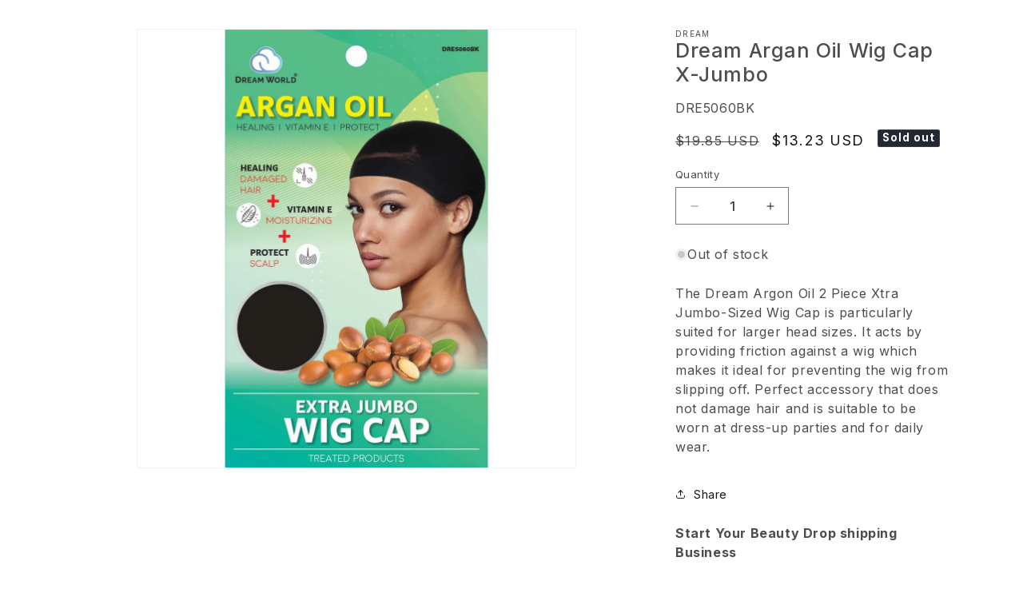

--- FILE ---
content_type: text/html; charset=utf-8
request_url: https://mybeautysite.com/products/dre5060bk
body_size: 36070
content:
<!doctype html>
<html class="no-js" lang="en">
  <head>
    
    
    
    
    
    
    
    
    
    

    <meta charset="utf-8">
    <meta http-equiv="X-UA-Compatible" content="IE=edge">
    <meta name="viewport" content="width=device-width,initial-scale=1">
    <meta name="theme-color" content="">
    <link rel="canonical" href="https://mybeautysite.com/products/dre5060bk">
    <link rel="preconnect" href="https://fonts.googleapis.com">
    <link rel="preconnect" href="https://fonts.gstatic.com" crossorigin>
    <link
      href="https://fonts.googleapis.com/css2?family=Inter:wght@100;200;300;400;500;600;700;800;900&display=swap"
      rel="stylesheet"
    >
    <!-- Google Tag Manager -->
<script>(function(w,d,s,l,i){w[l]=w[l]||[];w[l].push({'gtm.start':
new Date().getTime(),event:'gtm.js'});var f=d.getElementsByTagName(s)[0],
j=d.createElement(s),dl=l!='dataLayer'?'&l='+l:'';j.async=true;j.src=
'https://www.googletagmanager.com/gtm.js?id='+i+dl;f.parentNode.insertBefore(j,f);
})(window,document,'script','dataLayer','GTM-KG6HNB6B');</script>
<!-- End Google Tag Manager --><link rel="icon" type="image/png" href="//mybeautysite.com/cdn/shop/files/smallmbslogo.png?crop=center&height=32&v=1704491422&width=32"><link rel="preconnect" href="https://fonts.shopifycdn.com" crossorigin><title>
      Dream Argan Oil Wig Cap X-Jumbo
 &ndash; My Beauty Site</title>

    
      <meta name="description" content="The Dream Argon Oil 2 Piece Xtra Jumbo-Sized Wig Cap is particularly suited for larger head sizes. It acts by providing friction against a wig which makes it ideal for preventing the wig from slipping off. Perfect accessory that does not damage hair and is suitable to be worn at dress-up parties and for daily wear.">
    

    

<meta property="og:site_name" content="My Beauty Site">
<meta property="og:url" content="https://mybeautysite.com/products/dre5060bk">
<meta property="og:title" content="Dream Argan Oil Wig Cap X-Jumbo">
<meta property="og:type" content="product">
<meta property="og:description" content="The Dream Argon Oil 2 Piece Xtra Jumbo-Sized Wig Cap is particularly suited for larger head sizes. It acts by providing friction against a wig which makes it ideal for preventing the wig from slipping off. Perfect accessory that does not damage hair and is suitable to be worn at dress-up parties and for daily wear."><meta property="og:image" content="http://mybeautysite.com/cdn/shop/products/dre5060bk_88oyutjdqwtlrpqm.jpg?v=1704830121">
  <meta property="og:image:secure_url" content="https://mybeautysite.com/cdn/shop/products/dre5060bk_88oyutjdqwtlrpqm.jpg?v=1704830121">
  <meta property="og:image:width" content="1500">
  <meta property="og:image:height" content="1500"><meta property="og:price:amount" content="13.23">
  <meta property="og:price:currency" content="USD"><meta name="twitter:card" content="summary_large_image">
<meta name="twitter:title" content="Dream Argan Oil Wig Cap X-Jumbo">
<meta name="twitter:description" content="The Dream Argon Oil 2 Piece Xtra Jumbo-Sized Wig Cap is particularly suited for larger head sizes. It acts by providing friction against a wig which makes it ideal for preventing the wig from slipping off. Perfect accessory that does not damage hair and is suitable to be worn at dress-up parties and for daily wear.">


    <script src="//mybeautysite.com/cdn/shop/t/12/assets/constants.js?v=58251544750838685771707486142" defer="defer"></script>
    <script src="//mybeautysite.com/cdn/shop/t/12/assets/pubsub.js?v=158357773527763999511707486143" defer="defer"></script>
    <script src="//mybeautysite.com/cdn/shop/t/12/assets/global.js?v=40820548392383841591707486142" defer="defer"></script>
    <script src="//mybeautysite.com/cdn/shop/t/12/assets/lib.js?v=166212241987683508361707486142"></script><script src="//mybeautysite.com/cdn/shop/t/12/assets/animations.js?v=88693664871331136111707486141" defer="defer"></script><script>window.performance && window.performance.mark && window.performance.mark('shopify.content_for_header.start');</script><meta id="shopify-digital-wallet" name="shopify-digital-wallet" content="/63118901443/digital_wallets/dialog">
<meta name="shopify-checkout-api-token" content="1217d70b3cb227b82847cab682ba0be7">
<link rel="alternate" hreflang="x-default" href="https://mybeautysite.com/products/dre5060bk">
<link rel="alternate" hreflang="es" href="https://mybeautysite.com/es/products/dre5060bk">
<link rel="alternate" type="application/json+oembed" href="https://mybeautysite.com/products/dre5060bk.oembed">
<script async="async" src="/checkouts/internal/preloads.js?locale=en-US"></script>
<link rel="preconnect" href="https://shop.app" crossorigin="anonymous">
<script async="async" src="https://shop.app/checkouts/internal/preloads.js?locale=en-US&shop_id=63118901443" crossorigin="anonymous"></script>
<script id="apple-pay-shop-capabilities" type="application/json">{"shopId":63118901443,"countryCode":"US","currencyCode":"USD","merchantCapabilities":["supports3DS"],"merchantId":"gid:\/\/shopify\/Shop\/63118901443","merchantName":"My Beauty Site","requiredBillingContactFields":["postalAddress","email"],"requiredShippingContactFields":["postalAddress","email"],"shippingType":"shipping","supportedNetworks":["visa","masterCard","amex","discover","elo","jcb"],"total":{"type":"pending","label":"My Beauty Site","amount":"1.00"},"shopifyPaymentsEnabled":true,"supportsSubscriptions":true}</script>
<script id="shopify-features" type="application/json">{"accessToken":"1217d70b3cb227b82847cab682ba0be7","betas":["rich-media-storefront-analytics"],"domain":"mybeautysite.com","predictiveSearch":true,"shopId":63118901443,"locale":"en"}</script>
<script>var Shopify = Shopify || {};
Shopify.shop = "b1f509-3.myshopify.com";
Shopify.locale = "en";
Shopify.currency = {"active":"USD","rate":"1.0"};
Shopify.country = "US";
Shopify.theme = {"name":"Mybeautysite live theme","id":133792301251,"schema_name":"Dawn","schema_version":"12.0.0","theme_store_id":null,"role":"main"};
Shopify.theme.handle = "null";
Shopify.theme.style = {"id":null,"handle":null};
Shopify.cdnHost = "mybeautysite.com/cdn";
Shopify.routes = Shopify.routes || {};
Shopify.routes.root = "/";</script>
<script type="module">!function(o){(o.Shopify=o.Shopify||{}).modules=!0}(window);</script>
<script>!function(o){function n(){var o=[];function n(){o.push(Array.prototype.slice.apply(arguments))}return n.q=o,n}var t=o.Shopify=o.Shopify||{};t.loadFeatures=n(),t.autoloadFeatures=n()}(window);</script>
<script>
  window.ShopifyPay = window.ShopifyPay || {};
  window.ShopifyPay.apiHost = "shop.app\/pay";
  window.ShopifyPay.redirectState = null;
</script>
<script id="shop-js-analytics" type="application/json">{"pageType":"product"}</script>
<script defer="defer" async type="module" src="//mybeautysite.com/cdn/shopifycloud/shop-js/modules/v2/client.init-shop-cart-sync_D0dqhulL.en.esm.js"></script>
<script defer="defer" async type="module" src="//mybeautysite.com/cdn/shopifycloud/shop-js/modules/v2/chunk.common_CpVO7qML.esm.js"></script>
<script type="module">
  await import("//mybeautysite.com/cdn/shopifycloud/shop-js/modules/v2/client.init-shop-cart-sync_D0dqhulL.en.esm.js");
await import("//mybeautysite.com/cdn/shopifycloud/shop-js/modules/v2/chunk.common_CpVO7qML.esm.js");

  window.Shopify.SignInWithShop?.initShopCartSync?.({"fedCMEnabled":true,"windoidEnabled":true});

</script>
<script>
  window.Shopify = window.Shopify || {};
  if (!window.Shopify.featureAssets) window.Shopify.featureAssets = {};
  window.Shopify.featureAssets['shop-js'] = {"shop-cart-sync":["modules/v2/client.shop-cart-sync_D9bwt38V.en.esm.js","modules/v2/chunk.common_CpVO7qML.esm.js"],"init-fed-cm":["modules/v2/client.init-fed-cm_BJ8NPuHe.en.esm.js","modules/v2/chunk.common_CpVO7qML.esm.js"],"init-shop-email-lookup-coordinator":["modules/v2/client.init-shop-email-lookup-coordinator_pVrP2-kG.en.esm.js","modules/v2/chunk.common_CpVO7qML.esm.js"],"shop-cash-offers":["modules/v2/client.shop-cash-offers_CNh7FWN-.en.esm.js","modules/v2/chunk.common_CpVO7qML.esm.js","modules/v2/chunk.modal_DKF6x0Jh.esm.js"],"init-shop-cart-sync":["modules/v2/client.init-shop-cart-sync_D0dqhulL.en.esm.js","modules/v2/chunk.common_CpVO7qML.esm.js"],"init-windoid":["modules/v2/client.init-windoid_DaoAelzT.en.esm.js","modules/v2/chunk.common_CpVO7qML.esm.js"],"shop-toast-manager":["modules/v2/client.shop-toast-manager_1DND8Tac.en.esm.js","modules/v2/chunk.common_CpVO7qML.esm.js"],"pay-button":["modules/v2/client.pay-button_CFeQi1r6.en.esm.js","modules/v2/chunk.common_CpVO7qML.esm.js"],"shop-button":["modules/v2/client.shop-button_Ca94MDdQ.en.esm.js","modules/v2/chunk.common_CpVO7qML.esm.js"],"shop-login-button":["modules/v2/client.shop-login-button_DPYNfp1Z.en.esm.js","modules/v2/chunk.common_CpVO7qML.esm.js","modules/v2/chunk.modal_DKF6x0Jh.esm.js"],"avatar":["modules/v2/client.avatar_BTnouDA3.en.esm.js"],"shop-follow-button":["modules/v2/client.shop-follow-button_BMKh4nJE.en.esm.js","modules/v2/chunk.common_CpVO7qML.esm.js","modules/v2/chunk.modal_DKF6x0Jh.esm.js"],"init-customer-accounts-sign-up":["modules/v2/client.init-customer-accounts-sign-up_CJXi5kRN.en.esm.js","modules/v2/client.shop-login-button_DPYNfp1Z.en.esm.js","modules/v2/chunk.common_CpVO7qML.esm.js","modules/v2/chunk.modal_DKF6x0Jh.esm.js"],"init-shop-for-new-customer-accounts":["modules/v2/client.init-shop-for-new-customer-accounts_BoBxkgWu.en.esm.js","modules/v2/client.shop-login-button_DPYNfp1Z.en.esm.js","modules/v2/chunk.common_CpVO7qML.esm.js","modules/v2/chunk.modal_DKF6x0Jh.esm.js"],"init-customer-accounts":["modules/v2/client.init-customer-accounts_DCuDTzpR.en.esm.js","modules/v2/client.shop-login-button_DPYNfp1Z.en.esm.js","modules/v2/chunk.common_CpVO7qML.esm.js","modules/v2/chunk.modal_DKF6x0Jh.esm.js"],"checkout-modal":["modules/v2/client.checkout-modal_U_3e4VxF.en.esm.js","modules/v2/chunk.common_CpVO7qML.esm.js","modules/v2/chunk.modal_DKF6x0Jh.esm.js"],"lead-capture":["modules/v2/client.lead-capture_DEgn0Z8u.en.esm.js","modules/v2/chunk.common_CpVO7qML.esm.js","modules/v2/chunk.modal_DKF6x0Jh.esm.js"],"shop-login":["modules/v2/client.shop-login_CoM5QKZ_.en.esm.js","modules/v2/chunk.common_CpVO7qML.esm.js","modules/v2/chunk.modal_DKF6x0Jh.esm.js"],"payment-terms":["modules/v2/client.payment-terms_BmrqWn8r.en.esm.js","modules/v2/chunk.common_CpVO7qML.esm.js","modules/v2/chunk.modal_DKF6x0Jh.esm.js"]};
</script>
<script>(function() {
  var isLoaded = false;
  function asyncLoad() {
    if (isLoaded) return;
    isLoaded = true;
    var urls = ["\/\/cdn.shopify.com\/proxy\/f8efede9d399836e58170b7b0ba2125f203cc28360a4276fd217d8e31d6a99a3\/api.goaffpro.com\/loader.js?shop=b1f509-3.myshopify.com\u0026sp-cache-control=cHVibGljLCBtYXgtYWdlPTkwMA","https:\/\/d3p29gcwgas9m8.cloudfront.net\/assets\/js\/index.js?shop=b1f509-3.myshopify.com","https:\/\/cdn-app.cart-bot.net\/public\/js\/append.js?shop=b1f509-3.myshopify.com"];
    for (var i = 0; i < urls.length; i++) {
      var s = document.createElement('script');
      s.type = 'text/javascript';
      s.async = true;
      s.src = urls[i];
      var x = document.getElementsByTagName('script')[0];
      x.parentNode.insertBefore(s, x);
    }
  };
  if(window.attachEvent) {
    window.attachEvent('onload', asyncLoad);
  } else {
    window.addEventListener('load', asyncLoad, false);
  }
})();</script>
<script id="__st">var __st={"a":63118901443,"offset":-18000,"reqid":"e4ea8fbe-8397-4c91-94e3-b6c88e4e292c-1764138101","pageurl":"mybeautysite.com\/products\/dre5060bk","u":"c3bcbff7ba6d","p":"product","rtyp":"product","rid":7702510502083};</script>
<script>window.ShopifyPaypalV4VisibilityTracking = true;</script>
<script id="captcha-bootstrap">!function(){'use strict';const t='contact',e='account',n='new_comment',o=[[t,t],['blogs',n],['comments',n],[t,'customer']],c=[[e,'customer_login'],[e,'guest_login'],[e,'recover_customer_password'],[e,'create_customer']],r=t=>t.map((([t,e])=>`form[action*='/${t}']:not([data-nocaptcha='true']) input[name='form_type'][value='${e}']`)).join(','),a=t=>()=>t?[...document.querySelectorAll(t)].map((t=>t.form)):[];function s(){const t=[...o],e=r(t);return a(e)}const i='password',u='form_key',d=['recaptcha-v3-token','g-recaptcha-response','h-captcha-response',i],f=()=>{try{return window.sessionStorage}catch{return}},m='__shopify_v',_=t=>t.elements[u];function p(t,e,n=!1){try{const o=window.sessionStorage,c=JSON.parse(o.getItem(e)),{data:r}=function(t){const{data:e,action:n}=t;return t[m]||n?{data:e,action:n}:{data:t,action:n}}(c);for(const[e,n]of Object.entries(r))t.elements[e]&&(t.elements[e].value=n);n&&o.removeItem(e)}catch(o){console.error('form repopulation failed',{error:o})}}const l='form_type',E='cptcha';function T(t){t.dataset[E]=!0}const w=window,h=w.document,L='Shopify',v='ce_forms',y='captcha';let A=!1;((t,e)=>{const n=(g='f06e6c50-85a8-45c8-87d0-21a2b65856fe',I='https://cdn.shopify.com/shopifycloud/storefront-forms-hcaptcha/ce_storefront_forms_captcha_hcaptcha.v1.5.2.iife.js',D={infoText:'Protected by hCaptcha',privacyText:'Privacy',termsText:'Terms'},(t,e,n)=>{const o=w[L][v],c=o.bindForm;if(c)return c(t,g,e,D).then(n);var r;o.q.push([[t,g,e,D],n]),r=I,A||(h.body.append(Object.assign(h.createElement('script'),{id:'captcha-provider',async:!0,src:r})),A=!0)});var g,I,D;w[L]=w[L]||{},w[L][v]=w[L][v]||{},w[L][v].q=[],w[L][y]=w[L][y]||{},w[L][y].protect=function(t,e){n(t,void 0,e),T(t)},Object.freeze(w[L][y]),function(t,e,n,w,h,L){const[v,y,A,g]=function(t,e,n){const i=e?o:[],u=t?c:[],d=[...i,...u],f=r(d),m=r(i),_=r(d.filter((([t,e])=>n.includes(e))));return[a(f),a(m),a(_),s()]}(w,h,L),I=t=>{const e=t.target;return e instanceof HTMLFormElement?e:e&&e.form},D=t=>v().includes(t);t.addEventListener('submit',(t=>{const e=I(t);if(!e)return;const n=D(e)&&!e.dataset.hcaptchaBound&&!e.dataset.recaptchaBound,o=_(e),c=g().includes(e)&&(!o||!o.value);(n||c)&&t.preventDefault(),c&&!n&&(function(t){try{if(!f())return;!function(t){const e=f();if(!e)return;const n=_(t);if(!n)return;const o=n.value;o&&e.removeItem(o)}(t);const e=Array.from(Array(32),(()=>Math.random().toString(36)[2])).join('');!function(t,e){_(t)||t.append(Object.assign(document.createElement('input'),{type:'hidden',name:u})),t.elements[u].value=e}(t,e),function(t,e){const n=f();if(!n)return;const o=[...t.querySelectorAll(`input[type='${i}']`)].map((({name:t})=>t)),c=[...d,...o],r={};for(const[a,s]of new FormData(t).entries())c.includes(a)||(r[a]=s);n.setItem(e,JSON.stringify({[m]:1,action:t.action,data:r}))}(t,e)}catch(e){console.error('failed to persist form',e)}}(e),e.submit())}));const S=(t,e)=>{t&&!t.dataset[E]&&(n(t,e.some((e=>e===t))),T(t))};for(const o of['focusin','change'])t.addEventListener(o,(t=>{const e=I(t);D(e)&&S(e,y())}));const B=e.get('form_key'),M=e.get(l),P=B&&M;t.addEventListener('DOMContentLoaded',(()=>{const t=y();if(P)for(const e of t)e.elements[l].value===M&&p(e,B);[...new Set([...A(),...v().filter((t=>'true'===t.dataset.shopifyCaptcha))])].forEach((e=>S(e,t)))}))}(h,new URLSearchParams(w.location.search),n,t,e,['guest_login'])})(!0,!0)}();</script>
<script integrity="sha256-52AcMU7V7pcBOXWImdc/TAGTFKeNjmkeM1Pvks/DTgc=" data-source-attribution="shopify.loadfeatures" defer="defer" src="//mybeautysite.com/cdn/shopifycloud/storefront/assets/storefront/load_feature-81c60534.js" crossorigin="anonymous"></script>
<script crossorigin="anonymous" defer="defer" src="//mybeautysite.com/cdn/shopifycloud/storefront/assets/shopify_pay/storefront-65b4c6d7.js?v=20250812"></script>
<script data-source-attribution="shopify.dynamic_checkout.dynamic.init">var Shopify=Shopify||{};Shopify.PaymentButton=Shopify.PaymentButton||{isStorefrontPortableWallets:!0,init:function(){window.Shopify.PaymentButton.init=function(){};var t=document.createElement("script");t.src="https://mybeautysite.com/cdn/shopifycloud/portable-wallets/latest/portable-wallets.en.js",t.type="module",document.head.appendChild(t)}};
</script>
<script data-source-attribution="shopify.dynamic_checkout.buyer_consent">
  function portableWalletsHideBuyerConsent(e){var t=document.getElementById("shopify-buyer-consent"),n=document.getElementById("shopify-subscription-policy-button");t&&n&&(t.classList.add("hidden"),t.setAttribute("aria-hidden","true"),n.removeEventListener("click",e))}function portableWalletsShowBuyerConsent(e){var t=document.getElementById("shopify-buyer-consent"),n=document.getElementById("shopify-subscription-policy-button");t&&n&&(t.classList.remove("hidden"),t.removeAttribute("aria-hidden"),n.addEventListener("click",e))}window.Shopify?.PaymentButton&&(window.Shopify.PaymentButton.hideBuyerConsent=portableWalletsHideBuyerConsent,window.Shopify.PaymentButton.showBuyerConsent=portableWalletsShowBuyerConsent);
</script>
<script>
  function portableWalletsCleanup(e){e&&e.src&&console.error("Failed to load portable wallets script "+e.src);var t=document.querySelectorAll("shopify-accelerated-checkout .shopify-payment-button__skeleton, shopify-accelerated-checkout-cart .wallet-cart-button__skeleton"),e=document.getElementById("shopify-buyer-consent");for(let e=0;e<t.length;e++)t[e].remove();e&&e.remove()}function portableWalletsNotLoadedAsModule(e){e instanceof ErrorEvent&&"string"==typeof e.message&&e.message.includes("import.meta")&&"string"==typeof e.filename&&e.filename.includes("portable-wallets")&&(window.removeEventListener("error",portableWalletsNotLoadedAsModule),window.Shopify.PaymentButton.failedToLoad=e,"loading"===document.readyState?document.addEventListener("DOMContentLoaded",window.Shopify.PaymentButton.init):window.Shopify.PaymentButton.init())}window.addEventListener("error",portableWalletsNotLoadedAsModule);
</script>

<script type="module" src="https://mybeautysite.com/cdn/shopifycloud/portable-wallets/latest/portable-wallets.en.js" onError="portableWalletsCleanup(this)" crossorigin="anonymous"></script>
<script nomodule>
  document.addEventListener("DOMContentLoaded", portableWalletsCleanup);
</script>

<link id="shopify-accelerated-checkout-styles" rel="stylesheet" media="screen" href="https://mybeautysite.com/cdn/shopifycloud/portable-wallets/latest/accelerated-checkout-backwards-compat.css" crossorigin="anonymous">
<style id="shopify-accelerated-checkout-cart">
        #shopify-buyer-consent {
  margin-top: 1em;
  display: inline-block;
  width: 100%;
}

#shopify-buyer-consent.hidden {
  display: none;
}

#shopify-subscription-policy-button {
  background: none;
  border: none;
  padding: 0;
  text-decoration: underline;
  font-size: inherit;
  cursor: pointer;
}

#shopify-subscription-policy-button::before {
  box-shadow: none;
}

      </style>

<script>window.performance && window.performance.mark && window.performance.mark('shopify.content_for_header.end');</script>


    <style data-shopify>
      @font-face {
  font-family: Assistant;
  font-weight: 400;
  font-style: normal;
  font-display: swap;
  src: url("//mybeautysite.com/cdn/fonts/assistant/assistant_n4.9120912a469cad1cc292572851508ca49d12e768.woff2") format("woff2"),
       url("//mybeautysite.com/cdn/fonts/assistant/assistant_n4.6e9875ce64e0fefcd3f4446b7ec9036b3ddd2985.woff") format("woff");
}

      @font-face {
  font-family: Assistant;
  font-weight: 700;
  font-style: normal;
  font-display: swap;
  src: url("//mybeautysite.com/cdn/fonts/assistant/assistant_n7.bf44452348ec8b8efa3aa3068825305886b1c83c.woff2") format("woff2"),
       url("//mybeautysite.com/cdn/fonts/assistant/assistant_n7.0c887fee83f6b3bda822f1150b912c72da0f7b64.woff") format("woff");
}

      
      
      @font-face {
  font-family: Assistant;
  font-weight: 400;
  font-style: normal;
  font-display: swap;
  src: url("//mybeautysite.com/cdn/fonts/assistant/assistant_n4.9120912a469cad1cc292572851508ca49d12e768.woff2") format("woff2"),
       url("//mybeautysite.com/cdn/fonts/assistant/assistant_n4.6e9875ce64e0fefcd3f4446b7ec9036b3ddd2985.woff") format("woff");
}


      
        :root,
        .color-background-1 {
          --color-background: 255,255,255;
        
          --gradient-background: #ffffff;
        

        

        --color-foreground: 18,18,18;
        --color-background-contrast: 191,191,191;
        --color-shadow: 18,18,18;
        --color-button: 18,18,18;
        --color-button-text: 255,255,255;
        --color-secondary-button: 255,255,255;
        --color-secondary-button-text: 18,18,18;
        --color-link: 18,18,18;
        --color-badge-foreground: 18,18,18;
        --color-badge-background: 255,255,255;
        --color-badge-border: 18,18,18;
        --payment-terms-background-color: rgb(255 255 255);
      }
      
        
        .color-background-2 {
          --color-background: 243,243,243;
        
          --gradient-background: #f3f3f3;
        

        

        --color-foreground: 18,18,18;
        --color-background-contrast: 179,179,179;
        --color-shadow: 18,18,18;
        --color-button: 18,18,18;
        --color-button-text: 243,243,243;
        --color-secondary-button: 243,243,243;
        --color-secondary-button-text: 18,18,18;
        --color-link: 18,18,18;
        --color-badge-foreground: 18,18,18;
        --color-badge-background: 243,243,243;
        --color-badge-border: 18,18,18;
        --payment-terms-background-color: rgb(243 243 243);
      }
      
        
        .color-inverse {
          --color-background: 36,40,51;
        
          --gradient-background: #242833;
        

        

        --color-foreground: 255,255,255;
        --color-background-contrast: 47,52,66;
        --color-shadow: 18,18,18;
        --color-button: 255,255,255;
        --color-button-text: 0,0,0;
        --color-secondary-button: 36,40,51;
        --color-secondary-button-text: 255,255,255;
        --color-link: 255,255,255;
        --color-badge-foreground: 255,255,255;
        --color-badge-background: 36,40,51;
        --color-badge-border: 255,255,255;
        --payment-terms-background-color: rgb(36 40 51);
      }
      
        
        .color-accent-1 {
          --color-background: 18,18,18;
        
          --gradient-background: #121212;
        

        

        --color-foreground: 255,255,255;
        --color-background-contrast: 146,146,146;
        --color-shadow: 18,18,18;
        --color-button: 255,255,255;
        --color-button-text: 18,18,18;
        --color-secondary-button: 18,18,18;
        --color-secondary-button-text: 255,255,255;
        --color-link: 255,255,255;
        --color-badge-foreground: 255,255,255;
        --color-badge-background: 18,18,18;
        --color-badge-border: 255,255,255;
        --payment-terms-background-color: rgb(18 18 18);
      }
      
        
        .color-accent-2 {
          --color-background: 51,79,180;
        
          --gradient-background: #334fb4;
        

        

        --color-foreground: 255,255,255;
        --color-background-contrast: 23,35,81;
        --color-shadow: 18,18,18;
        --color-button: 255,255,255;
        --color-button-text: 51,79,180;
        --color-secondary-button: 51,79,180;
        --color-secondary-button-text: 255,255,255;
        --color-link: 255,255,255;
        --color-badge-foreground: 255,255,255;
        --color-badge-background: 51,79,180;
        --color-badge-border: 255,255,255;
        --payment-terms-background-color: rgb(51 79 180);
      }
      

      body, .color-background-1, .color-background-2, .color-inverse, .color-accent-1, .color-accent-2 {
        color: rgba(var(--color-foreground), 0.75);
        background-color: rgb(var(--color-background));
      }

      :root {
        --font-body-family: Assistant, sans-serif;
        --font-body-style: normal;
        --font-body-weight: 400;
        --font-body-weight-bold: 700;

        --font-heading-family: Assistant, sans-serif;
        --font-heading-style: normal;
        --font-heading-weight: 400;

        --font-body-scale: 1.0;
        --font-heading-scale: 1.0;

        --media-padding: px;
        --media-border-opacity: 0.05;
        --media-border-width: 1px;
        --media-radius: 0px;
        --media-shadow-opacity: 0.0;
        --media-shadow-horizontal-offset: 0px;
        --media-shadow-vertical-offset: 4px;
        --media-shadow-blur-radius: 5px;
        --media-shadow-visible: 0;

        --page-width: 120rem;
        --page-width-margin: 0rem;

        --product-card-image-padding: 0.0rem;
        --product-card-corner-radius: 0.0rem;
        --product-card-text-alignment: left;
        --product-card-border-width: 0.0rem;
        --product-card-border-opacity: 0.1;
        --product-card-shadow-opacity: 0.0;
        --product-card-shadow-visible: 0;
        --product-card-shadow-horizontal-offset: 0.0rem;
        --product-card-shadow-vertical-offset: 0.4rem;
        --product-card-shadow-blur-radius: 0.5rem;

        --collection-card-image-padding: 0.0rem;
        --collection-card-corner-radius: 0.0rem;
        --collection-card-text-alignment: left;
        --collection-card-border-width: 0.0rem;
        --collection-card-border-opacity: 0.1;
        --collection-card-shadow-opacity: 0.0;
        --collection-card-shadow-visible: 0;
        --collection-card-shadow-horizontal-offset: 0.0rem;
        --collection-card-shadow-vertical-offset: 0.4rem;
        --collection-card-shadow-blur-radius: 0.5rem;

        --blog-card-image-padding: 0.0rem;
        --blog-card-corner-radius: 0.0rem;
        --blog-card-text-alignment: left;
        --blog-card-border-width: 0.0rem;
        --blog-card-border-opacity: 0.1;
        --blog-card-shadow-opacity: 0.0;
        --blog-card-shadow-visible: 0;
        --blog-card-shadow-horizontal-offset: 0.0rem;
        --blog-card-shadow-vertical-offset: 0.4rem;
        --blog-card-shadow-blur-radius: 0.5rem;

        --badge-corner-radius: 4.0rem;

        --popup-border-width: 1px;
        --popup-border-opacity: 0.1;
        --popup-corner-radius: 0px;
        --popup-shadow-opacity: 0.05;
        --popup-shadow-horizontal-offset: 0px;
        --popup-shadow-vertical-offset: 4px;
        --popup-shadow-blur-radius: 5px;

        --drawer-border-width: 1px;
        --drawer-border-opacity: 0.1;
        --drawer-shadow-opacity: 0.0;
        --drawer-shadow-horizontal-offset: 0px;
        --drawer-shadow-vertical-offset: 4px;
        --drawer-shadow-blur-radius: 5px;

        --spacing-sections-desktop: 0px;
        --spacing-sections-mobile: 0px;

        --grid-desktop-vertical-spacing: 8px;
        --grid-desktop-horizontal-spacing: 8px;
        --grid-mobile-vertical-spacing: 4px;
        --grid-mobile-horizontal-spacing: 4px;

        --text-boxes-border-opacity: 0.1;
        --text-boxes-border-width: 0px;
        --text-boxes-radius: 0px;
        --text-boxes-shadow-opacity: 0.0;
        --text-boxes-shadow-visible: 0;
        --text-boxes-shadow-horizontal-offset: 0px;
        --text-boxes-shadow-vertical-offset: 4px;
        --text-boxes-shadow-blur-radius: 5px;

        --buttons-radius: 0px;
        --buttons-radius-outset: 0px;
        --buttons-border-width: 1px;
        --buttons-border-opacity: 1.0;
        --buttons-shadow-opacity: 0.0;
        --buttons-shadow-visible: 0;
        --buttons-shadow-horizontal-offset: 0px;
        --buttons-shadow-vertical-offset: 4px;
        --buttons-shadow-blur-radius: 5px;
        --buttons-border-offset: 0px;

        --inputs-radius: 0px;
        --inputs-border-width: 1px;
        --inputs-border-opacity: 0.55;
        --inputs-shadow-opacity: 0.0;
        --inputs-shadow-horizontal-offset: 0px;
        --inputs-margin-offset: 0px;
        --inputs-shadow-vertical-offset: 4px;
        --inputs-shadow-blur-radius: 5px;
        --inputs-radius-outset: 0px;

        --variant-pills-radius: 40px;
        --variant-pills-border-width: 1px;
        --variant-pills-border-opacity: 0.55;
        --variant-pills-shadow-opacity: 0.0;
        --variant-pills-shadow-horizontal-offset: 0px;
        --variant-pills-shadow-vertical-offset: 4px;
        --variant-pills-shadow-blur-radius: 5px;
      }

      *,
      *::before,
      *::after {
        box-sizing: inherit;
      }

      html {
        box-sizing: border-box;
        font-size: calc(var(--font-body-scale) * 62.5%);
        height: 100%;
      }

      body {
        display: grid;
        grid-template-rows: auto auto 1fr auto;
        grid-template-columns: 100%;
        min-height: 100%;
        margin: 0;
        font-size: 1.5rem;
        letter-spacing: 0.06rem;
        line-height: calc(1 + 0.8 / var(--font-body-scale));
        font-family: var(--font-body-family);
        font-style: var(--font-body-style);
        font-weight: var(--font-body-weight);
      }

      @media screen and (min-width: 750px) {
        body {
          font-size: 1.6rem;
        }
      }
    </style>

    <link href="//mybeautysite.com/cdn/shop/t/12/assets/base.css?v=99784670210033787111707751652" rel="stylesheet" type="text/css" media="all" />
    <link href="//mybeautysite.com/cdn/shop/t/12/assets/lib.css?v=28830149188873621171707755154" rel="stylesheet" type="text/css" media="all" />
    <link href="//mybeautysite.com/cdn/shop/t/12/assets/style.css?v=164818950524448388211708001562" rel="stylesheet" type="text/css" media="all" />
<link rel="preload" as="font" href="//mybeautysite.com/cdn/fonts/assistant/assistant_n4.9120912a469cad1cc292572851508ca49d12e768.woff2" type="font/woff2" crossorigin><link rel="preload" as="font" href="//mybeautysite.com/cdn/fonts/assistant/assistant_n4.9120912a469cad1cc292572851508ca49d12e768.woff2" type="font/woff2" crossorigin><link href="//mybeautysite.com/cdn/shop/t/12/assets/component-localization-form.css?v=143319823105703127341707486141" rel="stylesheet" type="text/css" media="all" />
      <script src="//mybeautysite.com/cdn/shop/t/12/assets/localization-form.js?v=161644695336821385561707486142" defer="defer"></script><link
        rel="stylesheet"
        href="//mybeautysite.com/cdn/shop/t/12/assets/component-predictive-search.css?v=118923337488134913561707486142"
        media="print"
        onload="this.media='all'"
      ><script>
      document.documentElement.className = document.documentElement.className.replace('no-js', 'js');
      if (Shopify.designMode) {
        document.documentElement.classList.add('shopify-design-mode');
      }
    </script>
    <!-- Hotjar Tracking Code for mybeautysite -->
    <script>
      (function(h,o,t,j,a,r){
          h.hj=h.hj||function(){(h.hj.q=h.hj.q||[]).push(arguments)};
          h._hjSettings={hjid:3453352,hjsv:6};
          a=o.getElementsByTagName('head')[0];
          r=o.createElement('script');r.async=1;
          r.src=t+h._hjSettings.hjid+j+h._hjSettings.hjsv;
          a.appendChild(r);
      })(window,document,'https://static.hotjar.com/c/hotjar-','.js?sv=');
    </script>
  <!-- BEGIN app block: shopify://apps/ot-theme-sections/blocks/otsb-style/45c0d634-d78b-458c-8bca-17086e7d65aa --><link href="//cdn.shopify.com/extensions/019aa5f4-c77d-7459-a7ca-49f9ca323105/xpify-front-base-84/assets/otsb-style.min.css" rel="stylesheet" type="text/css" media="all" />
<script>
  window.otsb={main_script_enabled:true,sliderScript:"https://cdn.shopify.com/extensions/019aa5f4-c77d-7459-a7ca-49f9ca323105/xpify-front-base-84/assets/otsb-splide.min.js",loadedScript:window?.otsb?.loadedScript||[],components:{splides:{}}};
</script><script src="https://cdn.shopify.com/extensions/019aa5f4-c77d-7459-a7ca-49f9ca323105/xpify-front-base-84/assets/otsb-script.min.js" defer="defer"></script>

<!-- END app block --><!-- BEGIN app block: shopify://apps/gsc-countdown-timer/blocks/countdown-bar/58dc5b1b-43d2-4209-b1f3-52aff31643ed --><style>
  .gta-block__error {
    display: flex;
    flex-flow: column nowrap;
    gap: 12px;
    padding: 32px;
    border-radius: 12px;
    margin: 12px 0;
    background-color: #fff1e3;
    color: #412d00;
  }

  .gta-block__error-title {
    font-size: 18px;
    font-weight: 600;
    line-height: 28px;
  }

  .gta-block__error-body {
    font-size: 14px;
    line-height: 24px;
  }
</style>

<script>
  (function () {
    try {
      window.GSC_COUNTDOWN_META = {
        product_collections: [{"id":324718756035,"handle":"best-selling-products","title":"Best Selling Products","updated_at":"2025-11-25T16:13:45-05:00","body_html":null,"published_at":"2024-01-13T07:21:21-05:00","sort_order":"best-selling","template_suffix":null,"disjunctive":true,"rules":[{"column":"title","relation":"contains","condition":"Best Selling"},{"column":"title","relation":"not_contains","condition":"Best Selling"}],"published_scope":"global"},{"id":324722131139,"handle":"fees-products","title":"Fees products","updated_at":"2025-11-25T16:13:45-05:00","body_html":null,"published_at":"2024-01-13T11:25:53-05:00","sort_order":"alpha-asc","template_suffix":null,"disjunctive":false,"rules":[{"column":"type","relation":"not_contains","condition":"mws_fee_generated"}],"published_scope":"global"},{"id":324718788803,"handle":"newest-products","title":"Newest Products","updated_at":"2025-11-25T16:13:45-05:00","body_html":null,"published_at":"2024-01-13T07:21:21-05:00","sort_order":"alpha-asc","template_suffix":null,"disjunctive":true,"rules":[{"column":"title","relation":"contains","condition":"Newest"},{"column":"title","relation":"not_contains","condition":"Newest"}],"published_scope":"global"},{"id":324722098371,"handle":"all","title":"Products","updated_at":"2025-11-25T16:13:45-05:00","body_html":null,"published_at":"2024-01-13T11:25:53-05:00","sort_order":"manual","template_suffix":null,"disjunctive":false,"rules":[{"column":"type","relation":"not_contains","condition":"mws_fee_generated"}],"published_scope":"global"},{"id":324507697347,"handle":"hair-color","title":"Professional \u0026 Box Color","updated_at":"2025-11-25T16:13:45-05:00","body_html":"","published_at":"2024-01-06T10:59:42-05:00","sort_order":"alpha-asc","template_suffix":"","disjunctive":true,"rules":[{"column":"tag","relation":"equals","condition":"Hair Color"},{"column":"type","relation":"not_contains","condition":"mws_fee_generated"}],"published_scope":"global"},{"id":325091819715,"handle":"wig-weave-caps","updated_at":"2025-11-18T07:12:16-05:00","published_at":"2024-01-25T21:43:31-05:00","sort_order":"manual","template_suffix":"","published_scope":"global","title":"Wig \u0026 Weave Caps","body_html":""}],
        product_tags: ["APPAREL","Caps \u0026 Bonnets","OFS","wholesale"],
      };

      const widgets = [{"bar":{"sticky":true,"justify":"center","position":"top","closeButton":{"color":"#c72e2e","enabled":true}},"key":"GSC-BAR-HgrdtJMjLWpB","type":"bar","timer":{"date":"2024-09-25T00:00:00.000Z","mode":"evergreen","hours":72,"onEnd":"restart","minutes":0,"seconds":0,"recurring":{"endHours":0,"endMinutes":0,"repeatDays":[],"startHours":0,"startMinutes":0},"scheduling":{"end":null,"start":null}},"content":{"align":"left","items":[{"id":"text-OSlFBYAhWojt","type":"text","align":"left","color":"#fffa3a","value":"Time is ticking","enabled":true,"padding":{"mobile":{},"desktop":{}},"fontFamily":"font1","fontWeight":"700","textTransform":"unset","mobileFontSize":"16px","desktopFontSize":"28px","mobileLineHeight":"1.3","desktopLineHeight":"1.2","mobileLetterSpacing":"0","desktopLetterSpacing":"0"},{"id":"text-gYeynUZJAnui","type":"text","align":"left","color":"#fffa3a","value":"Sale ends in:","enabled":true,"padding":{"mobile":{},"desktop":{}},"fontFamily":"font1","fontWeight":"400","textTransform":"unset","mobileFontSize":"12px","desktopFontSize":"15px","mobileLineHeight":"1.3","desktopLineHeight":"1.3","mobileLetterSpacing":"0","desktopLetterSpacing":"0"},{"id":"timer-ZgmzTTWGtipa","type":"timer","border":{"size":"2px","color":"#fffa3a","enabled":true},"digits":{"color":"#fffa3a","fontSize":"62px","fontFamily":"font1","fontWeight":"600"},"labels":{"days":"Days","color":"#fffa3a","hours":"Hours","enabled":true,"minutes":"Minutes","seconds":"Seconds","fontSize":"15px","fontFamily":"font3","fontWeight":"500","textTransform":"uppercase"},"layout":"separate","margin":{"mobile":{},"desktop":{}},"radius":{"value":"12px","enabled":false},"shadow":{"type":"","color":"black","enabled":true},"enabled":true,"padding":{"mobile":{},"desktop":{"top":"0px"}},"separator":{"type":"colon","color":"#fffa3a","enabled":true},"background":{"blur":"2px","color":"#e02d2d","enabled":false},"mobileWidth":"160px","desktopWidth":"220px"},{"id":"button-FGAMNCQnyOYm","href":"https:\/\/shopify.com","type":"button","label":"Shop now","width":"content","border":{"size":"2px","color":"#000000","enabled":false},"margin":{"mobile":{"top":"0px","left":"0px","right":"0px","bottom":"0px"},"desktop":{"top":"0px","left":"0px","right":"0px","bottom":"0px"}},"radius":{"value":"10px","enabled":true},"target":"_self","enabled":false,"padding":{"mobile":{"top":"8px","left":"12px","right":"12px","bottom":"8px"},"desktop":{"top":"16px","left":"40px","right":"40px","bottom":"16px"}},"textColor":"#f63f3f","background":{"blur":"0px","color":"#fffa3a","enabled":true},"fontFamily":"font1","fontWeight":"600","textTransform":"unset","mobileFontSize":"12px","desktopFontSize":"14px","mobileLetterSpacing":"0","desktopLetterSpacing":"0"}],"border":{"size":"1px","color":"#000000","enabled":false},"layout":"column","radius":{"value":"8px","enabled":false},"padding":{"mobile":{"top":"4px","left":"0px","right":"0px","bottom":"4px"},"desktop":{"top":"8px","left":"8px","right":"8px","bottom":"8px"}},"mobileGap":"6px","background":{"blur":"8px","color":"#f53f3f","enabled":true},"desktopGap":"24px","mobileWidth":"100%","desktopWidth":"400px"},"enabled":false,"general":{"font1":"inherit","font2":"inherit","font3":"inherit","preset":"bar8","breakpoint":"768px"},"section":null,"userCss":"","targeting":{"geo":null,"pages":{"cart":false,"home":false,"other":true,"password":false,"products":{"mode":"all","tags":[],"enabled":false,"specificProducts":[],"productsInCollections":[]},"collections":{"mode":"all","items":[],"enabled":false}}}}];

      if (Array.isArray(window.GSC_COUNTDOWN_WIDGETS)) {
        window.GSC_COUNTDOWN_WIDGETS.push(...widgets);
      } else {
        window.GSC_COUNTDOWN_WIDGETS = widgets || [];
      }
    } catch (e) {
      console.log(e);
    }
  })();
</script>


<!-- END app block --><!-- BEGIN app block: shopify://apps/cartbot/blocks/cartbot-script-append/f7a44e3b-3901-4412-9d5a-3db0980a9db0 --><script defer="defer">
	/**	Cartbot script loader, version number: 2.0 */
	(function(){
		var loadScript=function(a,b){var c=document.createElement("script");c.type="text/javascript",c.readyState?c.onreadystatechange=function(){("loaded"==c.readyState||"complete"==c.readyState)&&(c.onreadystatechange=null,b())}:c.onload=function(){b()},c.src=a,document.getElementsByTagName("head")[0].appendChild(c)};
		appendScriptUrl('b1f509-3.myshopify.com');

		// get script url and append timestamp of last change
		function appendScriptUrl(shop) {

			var timeStamp 			= Math.floor(Date.now() / (1000*1*1));
			var timestampUrl 		= 'https://app.cart-bot.net/public/status/shop/'+shop+'.js?'+timeStamp;
			var backupTimestampUrl 	= 'https://cdn-app.cart-bot.net/public/status/shop/'+shop+'.js?'+timeStamp;

			loadScript(timestampUrl, function() {
				// Append app script
				if (typeof giftbee_settings_updated == 'undefined') {
					giftbee_settings_updated = 'default-by-script';
				}

				var scriptUrl = "https://cdn-app.cart-bot.net/public/js/main.js?shop="+shop+"&"+giftbee_settings_updated;

				loadScript(scriptUrl, function(){});
			}, function() {
				// Failure
				loadScript(backupTimestampUrl, function() {
					// Append app script
					if (typeof giftbee_settings_updated == 'undefined') {
						giftbee_settings_updated = 'default-by-script';
					}

					var scriptUrl = "https://cdn-app.cart-bot.net/public/js/main.js?shop="+shop+"&"+giftbee_settings_updated;

					loadScript(scriptUrl, function(){});
				}, function() {});
			});
		}
	})();

	var CartBotScriptAppended = true;
</script>

<!-- END app block --><!-- BEGIN app block: shopify://apps/xo-sections/blocks/xo-sections-styles/e05b40dd-1687-4f0f-80f4-ab2769a4b17b --><!-- XO Sections styles: https://apps.shopify.com/xo-sections --><link href="https://cdn.shopify.com/extensions/234099b6-8646-4858-813f-5348f6fa517a/xo-sections-7/assets/xo-sections.css" rel="stylesheet" type="text/css" media="all" /><link href="https://cdn.shopify.com/s/files/1/0631/1890/1443/t/12/assets/xo-sections.css?v=17074861441739116979371" rel="stylesheet" type="text/css" media="all" />
<link href="https://cdn.xopify.com/assets/shop/b1f509-3/icons/icons.css?1705110786457" rel="stylesheet" type="text/css" media="all" /><script>var xosPl = "free";</script>
<script src="https://cdn.shopify.com/extensions/234099b6-8646-4858-813f-5348f6fa517a/xo-sections-7/assets/main.607a8f98.js" defer="defer"></script>
<!-- End: XO Sections styles -->


<!-- END app block --><!-- BEGIN app block: shopify://apps/klaviyo-email-marketing-sms/blocks/klaviyo-onsite-embed/2632fe16-c075-4321-a88b-50b567f42507 -->












  <script async src="https://static.klaviyo.com/onsite/js/VMYiUM/klaviyo.js?company_id=VMYiUM"></script>
  <script>!function(){if(!window.klaviyo){window._klOnsite=window._klOnsite||[];try{window.klaviyo=new Proxy({},{get:function(n,i){return"push"===i?function(){var n;(n=window._klOnsite).push.apply(n,arguments)}:function(){for(var n=arguments.length,o=new Array(n),w=0;w<n;w++)o[w]=arguments[w];var t="function"==typeof o[o.length-1]?o.pop():void 0,e=new Promise((function(n){window._klOnsite.push([i].concat(o,[function(i){t&&t(i),n(i)}]))}));return e}}})}catch(n){window.klaviyo=window.klaviyo||[],window.klaviyo.push=function(){var n;(n=window._klOnsite).push.apply(n,arguments)}}}}();</script>

  
    <script id="viewed_product">
      if (item == null) {
        var _learnq = _learnq || [];

        var MetafieldReviews = null
        var MetafieldYotpoRating = null
        var MetafieldYotpoCount = null
        var MetafieldLooxRating = null
        var MetafieldLooxCount = null
        var okendoProduct = null
        var okendoProductReviewCount = null
        var okendoProductReviewAverageValue = null
        try {
          // The following fields are used for Customer Hub recently viewed in order to add reviews.
          // This information is not part of __kla_viewed. Instead, it is part of __kla_viewed_reviewed_items
          MetafieldReviews = {};
          MetafieldYotpoRating = null
          MetafieldYotpoCount = null
          MetafieldLooxRating = null
          MetafieldLooxCount = null

          okendoProduct = null
          // If the okendo metafield is not legacy, it will error, which then requires the new json formatted data
          if (okendoProduct && 'error' in okendoProduct) {
            okendoProduct = null
          }
          okendoProductReviewCount = okendoProduct ? okendoProduct.reviewCount : null
          okendoProductReviewAverageValue = okendoProduct ? okendoProduct.reviewAverageValue : null
        } catch (error) {
          console.error('Error in Klaviyo onsite reviews tracking:', error);
        }

        var item = {
          Name: "Dream Argan Oil Wig Cap X-Jumbo",
          ProductID: 7702510502083,
          Categories: ["Best Selling Products","Fees products","Newest Products","Products","Professional \u0026 Box Color","Wig \u0026 Weave Caps"],
          ImageURL: "https://mybeautysite.com/cdn/shop/products/dre5060bk_88oyutjdqwtlrpqm_grande.jpg?v=1704830121",
          URL: "https://mybeautysite.com/products/dre5060bk",
          Brand: "DREAM",
          Price: "$13.23",
          Value: "13.23",
          CompareAtPrice: "$19.85"
        };
        _learnq.push(['track', 'Viewed Product', item]);
        _learnq.push(['trackViewedItem', {
          Title: item.Name,
          ItemId: item.ProductID,
          Categories: item.Categories,
          ImageUrl: item.ImageURL,
          Url: item.URL,
          Metadata: {
            Brand: item.Brand,
            Price: item.Price,
            Value: item.Value,
            CompareAtPrice: item.CompareAtPrice
          },
          metafields:{
            reviews: MetafieldReviews,
            yotpo:{
              rating: MetafieldYotpoRating,
              count: MetafieldYotpoCount,
            },
            loox:{
              rating: MetafieldLooxRating,
              count: MetafieldLooxCount,
            },
            okendo: {
              rating: okendoProductReviewAverageValue,
              count: okendoProductReviewCount,
            }
          }
        }]);
      }
    </script>
  




  <script>
    window.klaviyoReviewsProductDesignMode = false
  </script>







<!-- END app block --><!-- BEGIN app block: shopify://apps/hulk-form-builder/blocks/app-embed/b6b8dd14-356b-4725-a4ed-77232212b3c3 --><!-- BEGIN app snippet: hulkapps-formbuilder-theme-ext --><script type="text/javascript">
  
  if (typeof window.formbuilder_customer != "object") {
        window.formbuilder_customer = {}
  }

  window.hulkFormBuilder = {
    form_data: {"form_dX5-amt1VA_R-2sXCAS82Q":{"uuid":"dX5-amt1VA_R-2sXCAS82Q","form_name":"Beauty Rep Application","form_data":{"div_back_gradient_1":"#fff","div_back_gradient_2":"#fff","back_color":"#fff","form_title":"\u003ch2 style=\"text-align: center;\"\u003eSubmit Your Information\u003c\/h2\u003e\n\u003cquillbot-extension-portal\u003e\u003c\/quillbot-extension-portal\u003e","form_submit":"Submit Information","after_submit":"hideAndmessage","after_submit_msg":"\u003cp\u003eThank you! We have received your infomation for consideration.\u003c\/p\u003e\n","captcha_enable":"no","label_style":"inlineLabels","input_border_radius":"2","back_type":"transparent","input_back_color":"#fff","input_back_color_hover":"#fff","back_shadow":"softDarkShadow","label_font_clr":"#333333","input_font_clr":"#333333","button_align":"fullBtn","button_clr":"#fff","button_back_clr":"#f01515","button_border_radius":"2","form_width":"600px","form_border_size":"2","form_border_clr":"#c7c7c7","form_border_radius":"1","label_font_size":"14","input_font_size":"12","button_font_size":"16","form_padding":"35","input_border_color":"#ccc","input_border_color_hover":"#ccc","btn_border_clr":"#ffffff","btn_border_size":"1","form_name":"Beauty Rep Application","":"","form_emails":"","form_description":"","admin_email_subject":"New form submission received.","admin_email_message":"Hi [first-name of store owner],\u003cbr\u003eSomeone just submitted a response to your form.\u003cbr\u003ePlease find the details below:","form_access_message":"\u003cp\u003ePlease login to access the form\u003cbr\u003eDo not have an account? Create account\u003c\/p\u003e","auto_responder_sendname":"Hiring Team","auto_responder_sendemail":"support@mybeautysite.com","auto_responder_subject":"Info Received","auto_responder_message":"\u003cp\u003e\u003cimg alt=\"A Logo\" src=\"https:\/\/mybeautysite.com\/cdn\/shop\/files\/header-logo.png?v=1706016502\" \/\u003e\u003c\/p\u003e\n\n\u003cp\u003eHi,\u003c\/p\u003e\n\n\u003cp\u003eMy name is Tony and I am with the hiring team here are My Beauty Site.\u003c\/p\u003e\n\n\u003cp\u003eThanks for submitting your information.\u0026nbsp;\u003c\/p\u003e\n\n\u003cp\u003eOur team is in the process of reviewing all of the applications. Someone will reach out to set up a Zoom interview if necessary.\u0026nbsp;\u003c\/p\u003e\n\n\u003cp\u003eIn case you are selected there are a couple of things we always recommend in order to be prepared:\u003c\/p\u003e\n\n\u003cp\u003e1) Learn more about who we are by visiting our website - www.mybeautysite.com\u003c\/p\u003e\n\n\u003cp\u003e2) Make sure you are comfortable using the Zoom meeting platform - www.zoom.com\u003c\/p\u003e\n\n\u003cp\u003eThank you again for your submission.\u003c\/p\u003e\n\n\u003cp\u003eTony Mines - Hiring Manager\u003c\/p\u003e\n\n\u003cp\u003ewww.mybeautystie.com\u003c\/p\u003e\n","send_response":"no","formElements":[{"Conditions":{},"type":"text","position":0,"label":"First Name","required":"yes","halfwidth":"yes","page_number":1},{"Conditions":{},"type":"text","position":1,"label":"Last Name","required":"yes","halfwidth":"yes","page_number":1},{"type":"email","position":2,"label":"Email","required":"yes","email_confirm":"yes","Conditions":{},"page_number":1,"halfwidth":"no"},{"Conditions":{},"type":"address","position":3,"label":"Address","page_number":1},{"Conditions":{},"type":"number","position":4,"label":"Phone Number ","placeholder":"### ### ###","halfwidth":"yes","centerfield":"no","required":"no","page_number":1},{"Conditions":{},"type":"newdate","position":5,"label":"Earliest Start Date? ","halfwidth":"yes","required":"yes","page_number":1},{"Conditions":{},"type":"multipleCheckbox","position":6,"label":"Desired Beauty Focus","values":"Cosmetics\nBraiding\nVirgin Hair \u0026 Wigs\nNatural Hair Care","elementCost":{},"align":"vertical","halfwidth":"no","required":"yes","page_number":1},{"Conditions":{},"type":"textarea","position":7,"label":"Why You?","infoMessage":"Tell us more about your background and why you would make a great beauty advisor.","page_number":1}]},"is_spam_form":false,"shop_uuid":"3StwwGe1sKgII7FM8AYJaw","shop_timezone":"America\/New_York","shop_id":135186,"shop_is_after_submit_enabled":true,"shop_shopify_plan":"basic","shop_shopify_domain":"b1f509-3.myshopify.com","shop_remove_watermark":false,"shop_created_at":"2025-04-29T10:42:17.213-05:00"},"form_mMCSgCJxO3_5oGW4Yb1CWw":{"uuid":"mMCSgCJxO3_5oGW4Yb1CWw","form_name":"My Form","form_data":{"div_back_gradient_1":"#fff","div_back_gradient_2":"#fff","back_color":"#fff","form_title":"","form_submit":"Submit","after_submit":"hideAndmessage","after_submit_msg":"\u003cp\u003eThankyou\u003c\/p\u003e\n","captcha_enable":"no","label_style":"blockLabels","input_border_radius":"2","back_type":"transparent","input_back_color":"#fff","input_back_color_hover":"#fff","back_shadow":"none","label_font_clr":"#333333","input_font_clr":"#333333","button_align":"leftBtn","button_clr":"#fff","button_back_clr":"#333333","button_border_radius":"2","form_width":"600px","form_border_size":"2","form_border_clr":"#c7c7c7","form_border_radius":"1","label_font_size":"14","input_font_size":"12","button_font_size":"16","form_padding":"35","input_border_color":"#ccc","input_border_color_hover":"#ccc","btn_border_clr":"#333333","btn_border_size":"1","form_name":"My Form","":"","form_emails":"","admin_email_subject":"New form submission received.","admin_email_message":"Hi [first-name of store owner],\u003cbr\u003eSomeone just submitted a response to your form.\u003cbr\u003ePlease find the details below:","form_access_message":"\u003cp\u003ePlease login to access the form\u003cbr\u003eDo not have an account? Create account\u003c\/p\u003e","shopify_customer_create":"yes","formElements":[{"type":"email","position":0,"label":"Email","required":"yes","email_confirm":"yes","Conditions":{},"page_number":1},{"Conditions":{},"type":"hidden","position":1,"label":"shopify","shopifyField":"tags","fieldvalue":"work","page_number":1},{"Conditions":{},"type":"checkbox","position":2,"label":"subscribe","checked":"yes","shopifyField":"accepts_marketing","page_number":1}]},"is_spam_form":false,"shop_uuid":"3StwwGe1sKgII7FM8AYJaw","shop_timezone":"America\/New_York","shop_id":135186,"shop_is_after_submit_enabled":false,"shop_shopify_plan":"basic","shop_shopify_domain":"b1f509-3.myshopify.com","shop_remove_watermark":false,"shop_created_at":"2025-04-29T10:42:17.213-05:00"},"form_PdPGb8LdgGtk9jynSxoPqg":{"uuid":"PdPGb8LdgGtk9jynSxoPqg","form_name":"create biz","form_data":{"div_back_gradient_1":"#fff","div_back_gradient_2":"#fff","back_color":"#fff","form_title":"","form_submit":"Submit","after_submit":"redirect","after_submit_msg":"","captcha_enable":"no","label_style":"blockLabels","input_border_radius":"2","back_type":"transparent","input_back_color":"#fff","input_back_color_hover":"#fff","back_shadow":"none","label_font_clr":"#333333","input_font_clr":"#333333","button_align":"leftBtn","button_clr":"#fff","button_back_clr":"#f90606","button_border_radius":"2","form_width":"600px","form_border_size":"2","form_border_clr":"#c7c7c7","form_border_radius":"1","label_font_size":"14","input_font_size":"12","button_font_size":"16","form_padding":"35","input_border_color":"#ccc","input_border_color_hover":"#ccc","btn_border_clr":"#333333","btn_border_size":"1","form_name":"create biz","":"","form_emails":"","admin_email_subject":"New form submission received.","admin_email_message":"Hi [first-name of store owner],\u003cbr\u003eSomeone just submitted a response to your form.\u003cbr\u003ePlease find the details below:","form_access_message":"\u003cp\u003ePlease login to access the form\u003cbr\u003eDo not have an account? Create account\u003c\/p\u003e","shopify_customer_create":"yes","after_submit_url":"https:\/\/beauty-coming-soon.myshopify.com\/","auto_responder_sendname":"My Beauty Site","auto_responder_sendemail":"support@mybeautysite.com","auto_responder_subject":"Beauty Store - Coming Soon","auto_responder_message":"\u003cp\u003eLet\u0026#39;s get your store finished\u003c\/p\u003e\n\n\u003cp\u003eclick here\u003c\/p\u003e\n","auto_responder_footer_message":"\u003cp\u003ethis down here\u003c\/p\u003e\n","formElements":[{"Conditions":{},"type":"text","position":0,"label":"Store\/Business Name","required":"yes","page_number":1},{"Conditions":{},"type":"text","position":1,"label":"First","required":"yes","page_number":1},{"Conditions":{},"type":"text","position":2,"label":"Last","required":"yes","page_number":1},{"type":"email","position":3,"label":"Email","required":"yes","email_confirm":"yes","Conditions":{},"page_number":1},{"Conditions":{},"type":"checkbox","position":4,"label":"Include Wholesale Pricing","checked":"yes","page_number":1,"shopifyField":"accepts_marketing"},{"Conditions":{},"type":"hidden","position":5,"label":"tag","fieldvalue":"prelaunch1","shopifyField":"tags","page_number":1}]},"is_spam_form":false,"shop_uuid":"3StwwGe1sKgII7FM8AYJaw","shop_timezone":"America\/New_York","shop_id":135186,"shop_is_after_submit_enabled":true,"shop_shopify_plan":"basic","shop_shopify_domain":"b1f509-3.myshopify.com","shop_remove_watermark":false,"shop_created_at":"2025-04-29T10:42:17.213-05:00"},"form_SUsDVsbr-XkQQ9vc-cFMmA":{"uuid":"SUsDVsbr-XkQQ9vc-cFMmA","form_name":"drop form test","form_data":{"div_back_gradient_1":"#fff","div_back_gradient_2":"#fff","back_color":"#fff","form_title":"","form_submit":"Submit","after_submit":"hideAndmessage","after_submit_msg":"","captcha_enable":"no","label_style":"blockLabels","input_border_radius":"2","back_type":"transparent","input_back_color":"#fff","input_back_color_hover":"#fff","back_shadow":"none","label_font_clr":"#333333","input_font_clr":"#333333","button_align":"leftBtn","button_clr":"#fff","button_back_clr":"#333333","button_border_radius":"2","form_width":"600px","form_border_size":"2","form_border_clr":"#c7c7c7","form_border_radius":"1","label_font_size":"14","input_font_size":"12","button_font_size":"16","form_padding":"35","input_border_color":"#ccc","input_border_color_hover":"#ccc","btn_border_clr":"#333333","btn_border_size":"1","form_name":"drop form test","":"","form_emails":"","admin_email_subject":"New form submission received.","admin_email_message":"Hi [first-name of store owner],\u003cbr\u003eSomeone just submitted a response to your form.\u003cbr\u003ePlease find the details below:","form_access_message":"\u003cp\u003ePlease login to access the form\u003cbr\u003eDo not have an account? Create account\u003c\/p\u003e","no_allow_submission":"2","submission_message":"\u003cp\u003e\u003cstrong\u003eAll the products have been taken...try again next time.\u003c\/strong\u003e\u003c\/p\u003e\n","notification_email_send":false,"pass_referrer_url_on_email":false,"submition_single_email":"yes","formElements":[{"type":"email","position":0,"label":"Email","required":"yes","email_confirm":"yes","Conditions":{},"page_number":1}]},"is_spam_form":false,"shop_uuid":"3StwwGe1sKgII7FM8AYJaw","shop_timezone":"America\/New_York","shop_id":135186,"shop_is_after_submit_enabled":true,"shop_shopify_plan":"basic","shop_shopify_domain":"b1f509-3.myshopify.com","shop_remove_watermark":false,"shop_created_at":"2025-04-29T10:42:17.213-05:00"}},
    shop_data: {"shop_3StwwGe1sKgII7FM8AYJaw":{"shop_uuid":"3StwwGe1sKgII7FM8AYJaw","shop_timezone":"America\/New_York","shop_id":135186,"shop_is_after_submit_enabled":true,"shop_shopify_plan":"basic","shop_shopify_domain":"b1f509-3.myshopify.com","shop_remove_watermark":false,"shop_created_at":"2025-04-29T10:42:17.213-05:00","is_skip_metafield":false,"shop_deleted":false,"shop_disabled":false}},
    settings_data: {"shop_settings":{"shop_customise_msgs":[],"default_customise_msgs":{"is_required":"is required","thank_you":"Thank you! The form was submitted successfully.","processing":"Processing...","valid_data":"Please provide valid data","valid_email":"Provide valid email format","valid_tags":"HTML Tags are not allowed","valid_phone":"Provide valid phone number","valid_captcha":"Please provide valid captcha response","valid_url":"Provide valid URL","only_number_alloud":"Provide valid number in","number_less":"must be less than","number_more":"must be more than","image_must_less":"Image must be less than 20MB","image_number":"Images allowed","image_extension":"Invalid extension! Please provide image file","error_image_upload":"Error in image upload. Please try again.","error_file_upload":"Error in file upload. Please try again.","your_response":"Your response","error_form_submit":"Error occur.Please try again after sometime.","email_submitted":"Form with this email is already submitted","invalid_email_by_zerobounce":"The email address you entered appears to be invalid. Please check it and try again.","download_file":"Download file","card_details_invalid":"Your card details are invalid","card_details":"Card details","please_enter_card_details":"Please enter card details","card_number":"Card number","exp_mm":"Exp MM","exp_yy":"Exp YY","crd_cvc":"CVV","payment_value":"Payment amount","please_enter_payment_amount":"Please enter payment amount","address1":"Address line 1","address2":"Address line 2","city":"City","province":"Province","zipcode":"Zip code","country":"Country","blocked_domain":"This form does not accept addresses from","file_must_less":"File must be less than 20MB","file_extension":"Invalid extension! Please provide file","only_file_number_alloud":"files allowed","previous":"Previous","next":"Next","must_have_a_input":"Please enter at least one field.","please_enter_required_data":"Please enter required data","atleast_one_special_char":"Include at least one special character","atleast_one_lowercase_char":"Include at least one lowercase character","atleast_one_uppercase_char":"Include at least one uppercase character","atleast_one_number":"Include at least one number","must_have_8_chars":"Must have 8 characters long","be_between_8_and_12_chars":"Be between 8 and 12 characters long","please_select":"Please Select","phone_submitted":"Form with this phone number is already submitted","user_res_parse_error":"Error while submitting the form","valid_same_values":"values must be same","product_choice_clear_selection":"Clear Selection","picture_choice_clear_selection":"Clear Selection","remove_all_for_file_image_upload":"Remove All","invalid_file_type_for_image_upload":"You can't upload files of this type.","invalid_file_type_for_signature_upload":"You can't upload files of this type.","max_files_exceeded_for_file_upload":"You can not upload any more files.","max_files_exceeded_for_image_upload":"You can not upload any more files.","file_already_exist":"File already uploaded","max_limit_exceed":"You have added the maximum number of text fields.","cancel_upload_for_file_upload":"Cancel upload","cancel_upload_for_image_upload":"Cancel upload","cancel_upload_for_signature_upload":"Cancel upload"},"shop_blocked_domains":[]}},
    features_data: {"shop_plan_features":{"shop_plan_features":["unlimited-forms","full-design-customization","export-form-submissions","multiple-recipients-for-form-submissions","multiple-admin-notifications","enable-captcha","unlimited-file-uploads","save-submitted-form-data","set-auto-response-message","conditional-logic","form-banner","save-as-draft-facility","include-user-response-in-admin-email","disable-form-submission","removing-powered-by-hulkapps","mail-platform-integration","stripe-payment-integration","pre-built-templates","create-customer-account-on-shopify","google-analytics-3-by-tracking-id","facebook-pixel-id","bing-uet-pixel-id","advanced-js","advanced-css","api-available","customize-form-message","hidden-field","restrict-from-submissions-per-one-user","utm-tracking","ratings","privacy-notices","heading","paragraph","shopify-flow-trigger","domain-setup","block-domain","address","html-code","form-schedule","after-submit-script","customize-form-scrolling","on-form-submission-record-the-referrer-url","password","duplicate-the-forms","include-user-response-in-auto-responder-email","elements-add-ons","admin-and-auto-responder-email-with-tokens","email-export","premium-support","google-analytics-4-by-measurement-id","google-ads-for-tracking-conversion","validation-field","file-upload","load_form_as_popup","advanced_conditional_logic"]}},
    shop: null,
    shop_id: null,
    plan_features: null,
    validateDoubleQuotes: false,
    assets: {
      extraFunctions: "https://cdn.shopify.com/extensions/019a6c74-29f3-754a-afe5-b354ea02c446/form_builder-47/assets/extra-functions.js",
      extraStyles: "https://cdn.shopify.com/extensions/019a6c74-29f3-754a-afe5-b354ea02c446/form_builder-47/assets/extra-styles.css",
      bootstrapStyles: "https://cdn.shopify.com/extensions/019a6c74-29f3-754a-afe5-b354ea02c446/form_builder-47/assets/theme-app-extension-bootstrap.css"
    },
    translations: {
      htmlTagNotAllowed: "HTML Tags are not allowed",
      sqlQueryNotAllowed: "SQL Queries are not allowed",
      doubleQuoteNotAllowed: "Double quotes are not allowed",
      vorwerkHttpWwwNotAllowed: "The words \u0026#39;http\u0026#39; and \u0026#39;www\u0026#39; are not allowed. Please remove them and try again.",
      maxTextFieldsReached: "You have added the maximum number of text fields.",
      avoidNegativeWords: "Avoid negative words: Don\u0026#39;t use negative words in your contact message.",
      customDesignOnly: "This form is for custom designs requests. For general inquiries please contact our team at info@stagheaddesigns.com",
      zerobounceApiErrorMsg: "We couldn\u0026#39;t verify your email due to a technical issue. Please try again later.",
    }

  }

  

  window.FbThemeAppExtSettingsHash = {}
  
</script><!-- END app snippet --><!-- END app block --><!-- BEGIN app block: shopify://apps/chatway-live-chat-whatsapp/blocks/chatway/b98feb50-a1d2-42c7-be3b-c24d75144246 -->
<script
  type="text/javascript"
  async=""
  src="https://cdn.chatway.app/widget.js?id=MUfuILRyHbV3&shop=b1f509-3.myshopify.com"></script>


<!-- END app block --><!-- BEGIN app block: shopify://apps/sami-b2b-lock/blocks/app-embed/8d86a3b4-97b3-44ab-adc1-ec01c5a89da9 -->
 


  <script>

    window.Samita = window.Samita || {}
    Samita.SamitaLocksAccessParams = Samita.SamitaLocksAccessParams || {}
    Samita.SamitaLocksAccessParams.settings =  {"general":{"price_atc":"plain_text","effect_button":"ripple","lock_image_url":"https://cdn.shopify.com/shopifycloud/web/assets/v1/vite/client/en/assets/ineligible404Illustration-DJzlZ34NTBCz.svg","collectFeedback":true,"limit_collections":true,"placeholder_message":true,"placeholder_templateLock":true},"template":{"text_color":"#000","btn_bg_color":"#7396a2","bg_placeholder":"#f3f3f3","btn_text_color":"#ffffff","bg_notification":"#fff","input_box_shadow":"#ccc","plain_text_color":"#230d0d","color_placeholder":"#000","button_priceAtc_bg":"#5487a0","input_passcode_color":"#000","button_priceAtc_color":"#fff","input_passcode_background":"#ffffff"}};
    Samita.SamitaLocksAccessParams.locks =  [{"access":1,"id":35597,"resources_conditional":{"type":["passcode"],"customer":{"logic":[[{"type":"tagged_with","value":null}]],"source":"rules","listManual":[]},"passcode":{"code":null,"message":"Access the Monthly Premium Special - $59/month","listCode":["1968"]},"redirect":{"type":"login"},"secretLink":{"code":["V1BFRGtzbG8zeg=="],"links":[],"message":"test lock","resources":"products"}},"advanced":null,"resources_lock":{"url":null,"page":[],"type":"products","blogs":{"active":"blogs","selectedBlogs":[],"selectedArticles":[]},"exclude":{"url":[],"active":false},"setting":["all"],"hideList":false,"products":{"7701282586819":"products"},"PreviewLink":"b1f509-3.myshopify.com/products/monthly-membership","collections":[],"grandAccess":{"time":"2","interval":"minutes"},"limitProduct":"manual","allowHomePage":true},"status":1}];
    Samita.SamitaLocksAccessParams.themeStoreId = Shopify.theme.theme_store_id;
    Samita.SamitaLocksAccessParams.ShopUrl = Shopify.shop;
    Samita.SamitaLocksAccessParams.features =  {"conditions_specific_products":-1,"isCreateAbleLock":true,"number_lock_to_add":-1,"login_to_view_products":true,"login_to_view_pages":true,"login_to_view_urls":true,"login_to_view_blogs":true,"login_to_view_collections":true,"login_to_view_whole_websites":true,"password_protect_pages_with_locks":true,"add_multiple_passcode":true,"secret_link_view_page":true,"exclude_specific_URLs":true,"login_view_price":true,"hide_product_and_collection":true,"hide_add_to_cart_price_and_btn":true,"redirect_to_any_page_url":true,"hide_price_on_gg_search":true,"select_blog_article_to_lock":true,"select_customer_for_lock":true};
    Samita.SamitaLocksAccessParams.themeInfo  = [{"id":133264179395,"name":"jan 15 version","role":"unpublished","theme_store_id":887,"selected":false,"theme_name":"Dawn","theme_version":"12.0.0"},{"id":133280465091,"name":"Copy of Live Jan 16","role":"unpublished","theme_store_id":887,"selected":false,"theme_name":"Dawn","theme_version":"12.0.0"},{"id":133792301251,"name":"Mybeautysite live theme","role":"main","theme_store_id":887,"selected":true,"theme_name":"Dawn","theme_version":"12.0.0"},{"id":134136594627,"name":"theme-export-mybeautysite-com-mybeautysite-liv","role":"unpublished","theme_store_id":887,"selected":false,"theme_name":"Dawn","theme_version":"12.0.0"},{"id":134782288067,"name":"Copy of Mybeautysite live theme","role":"unpublished","theme_store_id":887,"selected":false,"theme_name":"Dawn","theme_version":"12.0.0"},{"id":139510579395,"name":"nov 2024 copy","role":"unpublished","theme_store_id":887,"selected":false,"theme_name":"Dawn","theme_version":"12.0.0"},{"id":141184204995,"name":"2025 Mybeautysite live theme","role":"unpublished","theme_store_id":887,"selected":false,"theme_name":"Dawn","theme_version":"12.0.0"},{"id":141561528515,"name":"Dawn - test shopify advisor ","role":"unpublished","theme_store_id":887,"selected":false,"theme_name":"Dawn","theme_version":"15.3.0"},{"id":141832028355,"name":"Copy of Mybeautysite live theme","role":"unpublished","theme_store_id":null,"selected":false},{"id":133205229763,"name":"Live Jan 15","role":"unpublished","theme_store_id":887,"selected":false,"theme_name":"Dawn","theme_version":"12.0.0"},{"id":133225545923,"name":"Original Edit","role":"unpublished","theme_store_id":887,"selected":false,"theme_name":"Dawn","theme_version":"12.0.0"}];
    Samita.SamitaLocksAccessParams.appUrl = "https:\/\/lock.samita.io";
    Samita.SamitaLocksAccessParams.selector = {};
    Samita.SamitaLocksAccessParams.translation = {"default":{"general":{"Back":"Back","Submit":"Submit","Enter_passcode":"Enter passcode","Passcode_empty":"Passcode cant be empty !!","secret_lock_atc":"You cannot see the add to cart of this product !!","title_linkScret":"The link is locked !!","customer_lock_atc":"Button add to cart has been lock !!","secret_lock_price":"You cannot see the price of this product !!","Login_to_see_price":"Login to see price","Passcode_incorrect":"Passcode is incorrect !!","customer_lock_price":"Price had been locked !!","Login_to_Add_to_cart":"Login to Add to cart","notification_linkScret":"resource accessible only with secret link","This_resource_has_been_locked":"This resource has been locked","please_enter_passcode_to_unlock":"Please enter your passcode to unlock this resource"}}};
    Samita.SamitaLocksAccessParams.locale = "en";
    Samita.SamitaLocksAccessParams.current_locale = "en";
    Samita.SamitaLocksAccessParams.ListHandle = [];
    Samita.SamitaLocksAccessParams.ProductsLoad = [];
    Samita.SamitaLocksAccessParams.proxy_url = "/apps/samita-lock"
    Samita.SamitaLocksAccessParams.tokenStorefrontSamiLock = "";

    if(window?.Shopify?.designMode){
        window.Samita.SamitaLocksAccessParams.locks = [];
    }

    
      document.querySelector('html').classList.add('smt-loadding');
    

    
    

    

    


    Samita.SamitaLocksAccessParams.product ={"id":7702510502083,"title":"Dream Argan Oil Wig Cap X-Jumbo","handle":"dre5060bk","description":"\u003cp\u003eThe Dream Argon Oil 2 Piece Xtra Jumbo-Sized Wig Cap is particularly suited for larger head sizes. It acts by providing friction against a wig which makes it ideal for preventing the wig from slipping off. Perfect accessory that does not damage hair and is suitable to be worn at dress-up parties and for daily wear.\u003c\/p\u003e","published_at":"2024-01-09T09:42:38-05:00","created_at":"2024-01-09T09:42:39-05:00","vendor":"DREAM","type":"Simple","tags":["APPAREL","Caps \u0026 Bonnets","OFS","wholesale"],"price":1323,"price_min":1323,"price_max":1323,"available":false,"price_varies":false,"compare_at_price":1985,"compare_at_price_min":1985,"compare_at_price_max":1985,"compare_at_price_varies":false,"variants":[{"id":42783825035459,"title":"Default Title","option1":"Default Title","option2":null,"option3":null,"sku":"DRE5060BK","requires_shipping":true,"taxable":true,"featured_image":null,"available":false,"name":"Dream Argan Oil Wig Cap X-Jumbo","public_title":null,"options":["Default Title"],"price":1323,"weight":27,"compare_at_price":1985,"inventory_management":"shopify","barcode":null,"requires_selling_plan":false,"selling_plan_allocations":[]}],"images":["\/\/mybeautysite.com\/cdn\/shop\/products\/dre5060bk_88oyutjdqwtlrpqm.jpg?v=1704830121"],"featured_image":"\/\/mybeautysite.com\/cdn\/shop\/products\/dre5060bk_88oyutjdqwtlrpqm.jpg?v=1704830121","options":["Title"],"media":[{"alt":null,"id":33785135890627,"position":1,"preview_image":{"aspect_ratio":1.0,"height":1500,"width":1500,"src":"\/\/mybeautysite.com\/cdn\/shop\/products\/dre5060bk_88oyutjdqwtlrpqm.jpg?v=1704830121"},"aspect_ratio":1.0,"height":1500,"media_type":"image","src":"\/\/mybeautysite.com\/cdn\/shop\/products\/dre5060bk_88oyutjdqwtlrpqm.jpg?v=1704830121","width":1500}],"requires_selling_plan":false,"selling_plan_groups":[],"content":"\u003cp\u003eThe Dream Argon Oil 2 Piece Xtra Jumbo-Sized Wig Cap is particularly suited for larger head sizes. It acts by providing friction against a wig which makes it ideal for preventing the wig from slipping off. Perfect accessory that does not damage hair and is suitable to be worn at dress-up parties and for daily wear.\u003c\/p\u003e"};
    Samita.SamitaLocksAccessParams.product.collections = [324718756035,324722131139,324718788803,324722098371,324507697347,325091819715]
    

    
    
    
    Samita.SamitaLocksAccessParams.pageType = "product"
  </script>

  <style>
    body .lock__notificationTemplateWrapper{
      background: #fff !important;
    }

    body button#passcodebtn{
      background: #7396a2 !important;
      color: #ffffff !important;
    }

    body input#passcode{
      background: #ffffff !important;
      color: #000 !important;
      box-shadow:'0 0 10px 0'#ccc !important;
    }

    body input#passcode::placeholder{
      color: #000 !important;
      box-shadow:'0 0 10px 0'#ccc !important;
    }

    body button#backbtn{
      background: #7396a2 !important;
      color: #ffffff !important;
    }

    body .lock__placeholder{
      background: #f3f3f3 !important;
      color: #000 !important;
    }

    body .smt-plain-text{
      color: #230d0d !important;
      cursor:pointer;
    }

    body .smt-button{
      background: #5487a0 !important;
      color: #fff !important;
      cursor:pointer;
      padding: 10px 20px;
      border-radius: 5px;
      text-decoration: none !important;
    }

    html.smt-loadding{
      opacity:0 !important;
      visibility:hidden !important;
    }

    
    
  </style>

  

<!-- END app block --><script src="https://cdn.shopify.com/extensions/019a0283-dad8-7bc7-bb66-b523cba67540/countdown-app-root-55/assets/gsc-countdown-widget.js" type="text/javascript" defer="defer"></script>
<script src="https://cdn.shopify.com/extensions/019a6c74-29f3-754a-afe5-b354ea02c446/form_builder-47/assets/form-builder-script.js" type="text/javascript" defer="defer"></script>
<script src="https://cdn.shopify.com/extensions/6f63fe68-8836-4e71-bb55-2011f484605c/confetti-pasilobus-15/assets/confetti.js" type="text/javascript" defer="defer"></script>
<script src="https://cdn.shopify.com/extensions/019aba65-36c3-7bc4-85b3-c8aab246a67c/wholesale-lock-hide-price-98/assets/samitaLock.js" type="text/javascript" defer="defer"></script>
<link href="https://monorail-edge.shopifysvc.com" rel="dns-prefetch">
<script>(function(){if ("sendBeacon" in navigator && "performance" in window) {try {var session_token_from_headers = performance.getEntriesByType('navigation')[0].serverTiming.find(x => x.name == '_s').description;} catch {var session_token_from_headers = undefined;}var session_cookie_matches = document.cookie.match(/_shopify_s=([^;]*)/);var session_token_from_cookie = session_cookie_matches && session_cookie_matches.length === 2 ? session_cookie_matches[1] : "";var session_token = session_token_from_headers || session_token_from_cookie || "";function handle_abandonment_event(e) {var entries = performance.getEntries().filter(function(entry) {return /monorail-edge.shopifysvc.com/.test(entry.name);});if (!window.abandonment_tracked && entries.length === 0) {window.abandonment_tracked = true;var currentMs = Date.now();var navigation_start = performance.timing.navigationStart;var payload = {shop_id: 63118901443,url: window.location.href,navigation_start,duration: currentMs - navigation_start,session_token,page_type: "product"};window.navigator.sendBeacon("https://monorail-edge.shopifysvc.com/v1/produce", JSON.stringify({schema_id: "online_store_buyer_site_abandonment/1.1",payload: payload,metadata: {event_created_at_ms: currentMs,event_sent_at_ms: currentMs}}));}}window.addEventListener('pagehide', handle_abandonment_event);}}());</script>
<script id="web-pixels-manager-setup">(function e(e,d,r,n,o){if(void 0===o&&(o={}),!Boolean(null===(a=null===(i=window.Shopify)||void 0===i?void 0:i.analytics)||void 0===a?void 0:a.replayQueue)){var i,a;window.Shopify=window.Shopify||{};var t=window.Shopify;t.analytics=t.analytics||{};var s=t.analytics;s.replayQueue=[],s.publish=function(e,d,r){return s.replayQueue.push([e,d,r]),!0};try{self.performance.mark("wpm:start")}catch(e){}var l=function(){var e={modern:/Edge?\/(1{2}[4-9]|1[2-9]\d|[2-9]\d{2}|\d{4,})\.\d+(\.\d+|)|Firefox\/(1{2}[4-9]|1[2-9]\d|[2-9]\d{2}|\d{4,})\.\d+(\.\d+|)|Chrom(ium|e)\/(9{2}|\d{3,})\.\d+(\.\d+|)|(Maci|X1{2}).+ Version\/(15\.\d+|(1[6-9]|[2-9]\d|\d{3,})\.\d+)([,.]\d+|)( \(\w+\)|)( Mobile\/\w+|) Safari\/|Chrome.+OPR\/(9{2}|\d{3,})\.\d+\.\d+|(CPU[ +]OS|iPhone[ +]OS|CPU[ +]iPhone|CPU IPhone OS|CPU iPad OS)[ +]+(15[._]\d+|(1[6-9]|[2-9]\d|\d{3,})[._]\d+)([._]\d+|)|Android:?[ /-](13[3-9]|1[4-9]\d|[2-9]\d{2}|\d{4,})(\.\d+|)(\.\d+|)|Android.+Firefox\/(13[5-9]|1[4-9]\d|[2-9]\d{2}|\d{4,})\.\d+(\.\d+|)|Android.+Chrom(ium|e)\/(13[3-9]|1[4-9]\d|[2-9]\d{2}|\d{4,})\.\d+(\.\d+|)|SamsungBrowser\/([2-9]\d|\d{3,})\.\d+/,legacy:/Edge?\/(1[6-9]|[2-9]\d|\d{3,})\.\d+(\.\d+|)|Firefox\/(5[4-9]|[6-9]\d|\d{3,})\.\d+(\.\d+|)|Chrom(ium|e)\/(5[1-9]|[6-9]\d|\d{3,})\.\d+(\.\d+|)([\d.]+$|.*Safari\/(?![\d.]+ Edge\/[\d.]+$))|(Maci|X1{2}).+ Version\/(10\.\d+|(1[1-9]|[2-9]\d|\d{3,})\.\d+)([,.]\d+|)( \(\w+\)|)( Mobile\/\w+|) Safari\/|Chrome.+OPR\/(3[89]|[4-9]\d|\d{3,})\.\d+\.\d+|(CPU[ +]OS|iPhone[ +]OS|CPU[ +]iPhone|CPU IPhone OS|CPU iPad OS)[ +]+(10[._]\d+|(1[1-9]|[2-9]\d|\d{3,})[._]\d+)([._]\d+|)|Android:?[ /-](13[3-9]|1[4-9]\d|[2-9]\d{2}|\d{4,})(\.\d+|)(\.\d+|)|Mobile Safari.+OPR\/([89]\d|\d{3,})\.\d+\.\d+|Android.+Firefox\/(13[5-9]|1[4-9]\d|[2-9]\d{2}|\d{4,})\.\d+(\.\d+|)|Android.+Chrom(ium|e)\/(13[3-9]|1[4-9]\d|[2-9]\d{2}|\d{4,})\.\d+(\.\d+|)|Android.+(UC? ?Browser|UCWEB|U3)[ /]?(15\.([5-9]|\d{2,})|(1[6-9]|[2-9]\d|\d{3,})\.\d+)\.\d+|SamsungBrowser\/(5\.\d+|([6-9]|\d{2,})\.\d+)|Android.+MQ{2}Browser\/(14(\.(9|\d{2,})|)|(1[5-9]|[2-9]\d|\d{3,})(\.\d+|))(\.\d+|)|K[Aa][Ii]OS\/(3\.\d+|([4-9]|\d{2,})\.\d+)(\.\d+|)/},d=e.modern,r=e.legacy,n=navigator.userAgent;return n.match(d)?"modern":n.match(r)?"legacy":"unknown"}(),u="modern"===l?"modern":"legacy",c=(null!=n?n:{modern:"",legacy:""})[u],f=function(e){return[e.baseUrl,"/wpm","/b",e.hashVersion,"modern"===e.buildTarget?"m":"l",".js"].join("")}({baseUrl:d,hashVersion:r,buildTarget:u}),m=function(e){var d=e.version,r=e.bundleTarget,n=e.surface,o=e.pageUrl,i=e.monorailEndpoint;return{emit:function(e){var a=e.status,t=e.errorMsg,s=(new Date).getTime(),l=JSON.stringify({metadata:{event_sent_at_ms:s},events:[{schema_id:"web_pixels_manager_load/3.1",payload:{version:d,bundle_target:r,page_url:o,status:a,surface:n,error_msg:t},metadata:{event_created_at_ms:s}}]});if(!i)return console&&console.warn&&console.warn("[Web Pixels Manager] No Monorail endpoint provided, skipping logging."),!1;try{return self.navigator.sendBeacon.bind(self.navigator)(i,l)}catch(e){}var u=new XMLHttpRequest;try{return u.open("POST",i,!0),u.setRequestHeader("Content-Type","text/plain"),u.send(l),!0}catch(e){return console&&console.warn&&console.warn("[Web Pixels Manager] Got an unhandled error while logging to Monorail."),!1}}}}({version:r,bundleTarget:l,surface:e.surface,pageUrl:self.location.href,monorailEndpoint:e.monorailEndpoint});try{o.browserTarget=l,function(e){var d=e.src,r=e.async,n=void 0===r||r,o=e.onload,i=e.onerror,a=e.sri,t=e.scriptDataAttributes,s=void 0===t?{}:t,l=document.createElement("script"),u=document.querySelector("head"),c=document.querySelector("body");if(l.async=n,l.src=d,a&&(l.integrity=a,l.crossOrigin="anonymous"),s)for(var f in s)if(Object.prototype.hasOwnProperty.call(s,f))try{l.dataset[f]=s[f]}catch(e){}if(o&&l.addEventListener("load",o),i&&l.addEventListener("error",i),u)u.appendChild(l);else{if(!c)throw new Error("Did not find a head or body element to append the script");c.appendChild(l)}}({src:f,async:!0,onload:function(){if(!function(){var e,d;return Boolean(null===(d=null===(e=window.Shopify)||void 0===e?void 0:e.analytics)||void 0===d?void 0:d.initialized)}()){var d=window.webPixelsManager.init(e)||void 0;if(d){var r=window.Shopify.analytics;r.replayQueue.forEach((function(e){var r=e[0],n=e[1],o=e[2];d.publishCustomEvent(r,n,o)})),r.replayQueue=[],r.publish=d.publishCustomEvent,r.visitor=d.visitor,r.initialized=!0}}},onerror:function(){return m.emit({status:"failed",errorMsg:"".concat(f," has failed to load")})},sri:function(e){var d=/^sha384-[A-Za-z0-9+/=]+$/;return"string"==typeof e&&d.test(e)}(c)?c:"",scriptDataAttributes:o}),m.emit({status:"loading"})}catch(e){m.emit({status:"failed",errorMsg:(null==e?void 0:e.message)||"Unknown error"})}}})({shopId: 63118901443,storefrontBaseUrl: "https://mybeautysite.com",extensionsBaseUrl: "https://extensions.shopifycdn.com/cdn/shopifycloud/web-pixels-manager",monorailEndpoint: "https://monorail-edge.shopifysvc.com/unstable/produce_batch",surface: "storefront-renderer",enabledBetaFlags: ["2dca8a86"],webPixelsConfigList: [{"id":"518815939","configuration":"{\"shop\":\"b1f509-3.myshopify.com\",\"cookie_duration\":\"604800\"}","eventPayloadVersion":"v1","runtimeContext":"STRICT","scriptVersion":"a2e7513c3708f34b1f617d7ce88f9697","type":"APP","apiClientId":2744533,"privacyPurposes":["ANALYTICS","MARKETING"],"dataSharingAdjustments":{"protectedCustomerApprovalScopes":["read_customer_address","read_customer_email","read_customer_name","read_customer_personal_data","read_customer_phone"]}},{"id":"341704899","configuration":"{\"config\":\"{\\\"pixel_id\\\":\\\"G-F4E017VR90\\\",\\\"gtag_events\\\":[{\\\"type\\\":\\\"purchase\\\",\\\"action_label\\\":\\\"G-F4E017VR90\\\"},{\\\"type\\\":\\\"page_view\\\",\\\"action_label\\\":\\\"G-F4E017VR90\\\"},{\\\"type\\\":\\\"view_item\\\",\\\"action_label\\\":\\\"G-F4E017VR90\\\"},{\\\"type\\\":\\\"search\\\",\\\"action_label\\\":\\\"G-F4E017VR90\\\"},{\\\"type\\\":\\\"add_to_cart\\\",\\\"action_label\\\":\\\"G-F4E017VR90\\\"},{\\\"type\\\":\\\"begin_checkout\\\",\\\"action_label\\\":\\\"G-F4E017VR90\\\"},{\\\"type\\\":\\\"add_payment_info\\\",\\\"action_label\\\":\\\"G-F4E017VR90\\\"}],\\\"enable_monitoring_mode\\\":false}\"}","eventPayloadVersion":"v1","runtimeContext":"OPEN","scriptVersion":"b2a88bafab3e21179ed38636efcd8a93","type":"APP","apiClientId":1780363,"privacyPurposes":[],"dataSharingAdjustments":{"protectedCustomerApprovalScopes":["read_customer_address","read_customer_email","read_customer_name","read_customer_personal_data","read_customer_phone"]}},{"id":"28770499","configuration":"{\"hashed_organization_id\":\"12a8a0b49dd73abfaefae115a6e78672_v1\",\"app_key\":\"b1f509-3\",\"allow_collect_personal_data\":\"false\"}","eventPayloadVersion":"v1","runtimeContext":"STRICT","scriptVersion":"c3e64302e4c6a915b615bb03ddf3784a","type":"APP","apiClientId":111542,"privacyPurposes":["ANALYTICS","MARKETING","SALE_OF_DATA"],"dataSharingAdjustments":{"protectedCustomerApprovalScopes":["read_customer_address","read_customer_email","read_customer_name","read_customer_personal_data","read_customer_phone"]}},{"id":"shopify-app-pixel","configuration":"{}","eventPayloadVersion":"v1","runtimeContext":"STRICT","scriptVersion":"0450","apiClientId":"shopify-pixel","type":"APP","privacyPurposes":["ANALYTICS","MARKETING"]},{"id":"shopify-custom-pixel","eventPayloadVersion":"v1","runtimeContext":"LAX","scriptVersion":"0450","apiClientId":"shopify-pixel","type":"CUSTOM","privacyPurposes":["ANALYTICS","MARKETING"]}],isMerchantRequest: false,initData: {"shop":{"name":"My Beauty Site","paymentSettings":{"currencyCode":"USD"},"myshopifyDomain":"b1f509-3.myshopify.com","countryCode":"US","storefrontUrl":"https:\/\/mybeautysite.com"},"customer":null,"cart":null,"checkout":null,"productVariants":[{"price":{"amount":13.23,"currencyCode":"USD"},"product":{"title":"Dream Argan Oil Wig Cap X-Jumbo","vendor":"DREAM","id":"7702510502083","untranslatedTitle":"Dream Argan Oil Wig Cap X-Jumbo","url":"\/products\/dre5060bk","type":"Simple"},"id":"42783825035459","image":{"src":"\/\/mybeautysite.com\/cdn\/shop\/products\/dre5060bk_88oyutjdqwtlrpqm.jpg?v=1704830121"},"sku":"DRE5060BK","title":"Default Title","untranslatedTitle":"Default Title"}],"purchasingCompany":null},},"https://mybeautysite.com/cdn","ae1676cfwd2530674p4253c800m34e853cb",{"modern":"","legacy":""},{"shopId":"63118901443","storefrontBaseUrl":"https:\/\/mybeautysite.com","extensionBaseUrl":"https:\/\/extensions.shopifycdn.com\/cdn\/shopifycloud\/web-pixels-manager","surface":"storefront-renderer","enabledBetaFlags":"[\"2dca8a86\"]","isMerchantRequest":"false","hashVersion":"ae1676cfwd2530674p4253c800m34e853cb","publish":"custom","events":"[[\"page_viewed\",{}],[\"product_viewed\",{\"productVariant\":{\"price\":{\"amount\":13.23,\"currencyCode\":\"USD\"},\"product\":{\"title\":\"Dream Argan Oil Wig Cap X-Jumbo\",\"vendor\":\"DREAM\",\"id\":\"7702510502083\",\"untranslatedTitle\":\"Dream Argan Oil Wig Cap X-Jumbo\",\"url\":\"\/products\/dre5060bk\",\"type\":\"Simple\"},\"id\":\"42783825035459\",\"image\":{\"src\":\"\/\/mybeautysite.com\/cdn\/shop\/products\/dre5060bk_88oyutjdqwtlrpqm.jpg?v=1704830121\"},\"sku\":\"DRE5060BK\",\"title\":\"Default Title\",\"untranslatedTitle\":\"Default Title\"}}]]"});</script><script>
  window.ShopifyAnalytics = window.ShopifyAnalytics || {};
  window.ShopifyAnalytics.meta = window.ShopifyAnalytics.meta || {};
  window.ShopifyAnalytics.meta.currency = 'USD';
  var meta = {"product":{"id":7702510502083,"gid":"gid:\/\/shopify\/Product\/7702510502083","vendor":"DREAM","type":"Simple","variants":[{"id":42783825035459,"price":1323,"name":"Dream Argan Oil Wig Cap X-Jumbo","public_title":null,"sku":"DRE5060BK"}],"remote":false},"page":{"pageType":"product","resourceType":"product","resourceId":7702510502083}};
  for (var attr in meta) {
    window.ShopifyAnalytics.meta[attr] = meta[attr];
  }
</script>
<script class="analytics">
  (function () {
    var customDocumentWrite = function(content) {
      var jquery = null;

      if (window.jQuery) {
        jquery = window.jQuery;
      } else if (window.Checkout && window.Checkout.$) {
        jquery = window.Checkout.$;
      }

      if (jquery) {
        jquery('body').append(content);
      }
    };

    var hasLoggedConversion = function(token) {
      if (token) {
        return document.cookie.indexOf('loggedConversion=' + token) !== -1;
      }
      return false;
    }

    var setCookieIfConversion = function(token) {
      if (token) {
        var twoMonthsFromNow = new Date(Date.now());
        twoMonthsFromNow.setMonth(twoMonthsFromNow.getMonth() + 2);

        document.cookie = 'loggedConversion=' + token + '; expires=' + twoMonthsFromNow;
      }
    }

    var trekkie = window.ShopifyAnalytics.lib = window.trekkie = window.trekkie || [];
    if (trekkie.integrations) {
      return;
    }
    trekkie.methods = [
      'identify',
      'page',
      'ready',
      'track',
      'trackForm',
      'trackLink'
    ];
    trekkie.factory = function(method) {
      return function() {
        var args = Array.prototype.slice.call(arguments);
        args.unshift(method);
        trekkie.push(args);
        return trekkie;
      };
    };
    for (var i = 0; i < trekkie.methods.length; i++) {
      var key = trekkie.methods[i];
      trekkie[key] = trekkie.factory(key);
    }
    trekkie.load = function(config) {
      trekkie.config = config || {};
      trekkie.config.initialDocumentCookie = document.cookie;
      var first = document.getElementsByTagName('script')[0];
      var script = document.createElement('script');
      script.type = 'text/javascript';
      script.onerror = function(e) {
        var scriptFallback = document.createElement('script');
        scriptFallback.type = 'text/javascript';
        scriptFallback.onerror = function(error) {
                var Monorail = {
      produce: function produce(monorailDomain, schemaId, payload) {
        var currentMs = new Date().getTime();
        var event = {
          schema_id: schemaId,
          payload: payload,
          metadata: {
            event_created_at_ms: currentMs,
            event_sent_at_ms: currentMs
          }
        };
        return Monorail.sendRequest("https://" + monorailDomain + "/v1/produce", JSON.stringify(event));
      },
      sendRequest: function sendRequest(endpointUrl, payload) {
        // Try the sendBeacon API
        if (window && window.navigator && typeof window.navigator.sendBeacon === 'function' && typeof window.Blob === 'function' && !Monorail.isIos12()) {
          var blobData = new window.Blob([payload], {
            type: 'text/plain'
          });

          if (window.navigator.sendBeacon(endpointUrl, blobData)) {
            return true;
          } // sendBeacon was not successful

        } // XHR beacon

        var xhr = new XMLHttpRequest();

        try {
          xhr.open('POST', endpointUrl);
          xhr.setRequestHeader('Content-Type', 'text/plain');
          xhr.send(payload);
        } catch (e) {
          console.log(e);
        }

        return false;
      },
      isIos12: function isIos12() {
        return window.navigator.userAgent.lastIndexOf('iPhone; CPU iPhone OS 12_') !== -1 || window.navigator.userAgent.lastIndexOf('iPad; CPU OS 12_') !== -1;
      }
    };
    Monorail.produce('monorail-edge.shopifysvc.com',
      'trekkie_storefront_load_errors/1.1',
      {shop_id: 63118901443,
      theme_id: 133792301251,
      app_name: "storefront",
      context_url: window.location.href,
      source_url: "//mybeautysite.com/cdn/s/trekkie.storefront.3c703df509f0f96f3237c9daa54e2777acf1a1dd.min.js"});

        };
        scriptFallback.async = true;
        scriptFallback.src = '//mybeautysite.com/cdn/s/trekkie.storefront.3c703df509f0f96f3237c9daa54e2777acf1a1dd.min.js';
        first.parentNode.insertBefore(scriptFallback, first);
      };
      script.async = true;
      script.src = '//mybeautysite.com/cdn/s/trekkie.storefront.3c703df509f0f96f3237c9daa54e2777acf1a1dd.min.js';
      first.parentNode.insertBefore(script, first);
    };
    trekkie.load(
      {"Trekkie":{"appName":"storefront","development":false,"defaultAttributes":{"shopId":63118901443,"isMerchantRequest":null,"themeId":133792301251,"themeCityHash":"5093766217621902547","contentLanguage":"en","currency":"USD","eventMetadataId":"c3938b8d-d2ff-46c0-9e32-f0ec00ae4e08"},"isServerSideCookieWritingEnabled":true,"monorailRegion":"shop_domain","enabledBetaFlags":["f0df213a"]},"Session Attribution":{},"S2S":{"facebookCapiEnabled":false,"source":"trekkie-storefront-renderer","apiClientId":580111}}
    );

    var loaded = false;
    trekkie.ready(function() {
      if (loaded) return;
      loaded = true;

      window.ShopifyAnalytics.lib = window.trekkie;

      var originalDocumentWrite = document.write;
      document.write = customDocumentWrite;
      try { window.ShopifyAnalytics.merchantGoogleAnalytics.call(this); } catch(error) {};
      document.write = originalDocumentWrite;

      window.ShopifyAnalytics.lib.page(null,{"pageType":"product","resourceType":"product","resourceId":7702510502083,"shopifyEmitted":true});

      var match = window.location.pathname.match(/checkouts\/(.+)\/(thank_you|post_purchase)/)
      var token = match? match[1]: undefined;
      if (!hasLoggedConversion(token)) {
        setCookieIfConversion(token);
        window.ShopifyAnalytics.lib.track("Viewed Product",{"currency":"USD","variantId":42783825035459,"productId":7702510502083,"productGid":"gid:\/\/shopify\/Product\/7702510502083","name":"Dream Argan Oil Wig Cap X-Jumbo","price":"13.23","sku":"DRE5060BK","brand":"DREAM","variant":null,"category":"Simple","nonInteraction":true,"remote":false},undefined,undefined,{"shopifyEmitted":true});
      window.ShopifyAnalytics.lib.track("monorail:\/\/trekkie_storefront_viewed_product\/1.1",{"currency":"USD","variantId":42783825035459,"productId":7702510502083,"productGid":"gid:\/\/shopify\/Product\/7702510502083","name":"Dream Argan Oil Wig Cap X-Jumbo","price":"13.23","sku":"DRE5060BK","brand":"DREAM","variant":null,"category":"Simple","nonInteraction":true,"remote":false,"referer":"https:\/\/mybeautysite.com\/products\/dre5060bk"});
      }
    });


        var eventsListenerScript = document.createElement('script');
        eventsListenerScript.async = true;
        eventsListenerScript.src = "//mybeautysite.com/cdn/shopifycloud/storefront/assets/shop_events_listener-3da45d37.js";
        document.getElementsByTagName('head')[0].appendChild(eventsListenerScript);

})();</script>
<script
  defer
  src="https://mybeautysite.com/cdn/shopifycloud/perf-kit/shopify-perf-kit-2.1.2.min.js"
  data-application="storefront-renderer"
  data-shop-id="63118901443"
  data-render-region="gcp-us-east1"
  data-page-type="product"
  data-theme-instance-id="133792301251"
  data-theme-name="Dawn"
  data-theme-version="12.0.0"
  data-monorail-region="shop_domain"
  data-resource-timing-sampling-rate="10"
  data-shs="true"
  data-shs-beacon="true"
  data-shs-export-with-fetch="true"
  data-shs-logs-sample-rate="1"
></script>
</head>

  <body class="gradient">
    <a class="skip-to-content-link button visually-hidden" href="#MainContent">
      Skip to content
    </a>

    
      <!-- BEGIN sections: header-group -->

<!-- END sections: header-group -->
    
    <main id="MainContent" class="content-for-layout focus-none" role="main" tabindex="-1">
      
<section id="shopify-section-template--16351759958211__main" class="shopify-section section"><section
  id="MainProduct-template--16351759958211__main"
  class="section-template--16351759958211__main-padding gradient color-background-1"
  data-section="template--16351759958211__main"
>
  <link href="//mybeautysite.com/cdn/shop/t/12/assets/section-main-product.css?v=141059467971401676601707486143" rel="stylesheet" type="text/css" media="all" />
  <link href="//mybeautysite.com/cdn/shop/t/12/assets/component-accordion.css?v=180964204318874863811707486141" rel="stylesheet" type="text/css" media="all" />
  <link href="//mybeautysite.com/cdn/shop/t/12/assets/component-price.css?v=70172745017360139101707486142" rel="stylesheet" type="text/css" media="all" />
  <link href="//mybeautysite.com/cdn/shop/t/12/assets/component-slider.css?v=142503135496229589681707486142" rel="stylesheet" type="text/css" media="all" />
  <link href="//mybeautysite.com/cdn/shop/t/12/assets/component-rating.css?v=157771854592137137841707486142" rel="stylesheet" type="text/css" media="all" />
  <link href="//mybeautysite.com/cdn/shop/t/12/assets/component-deferred-media.css?v=14096082462203297471707486141" rel="stylesheet" type="text/css" media="all" />
<style data-shopify>.section-template--16351759958211__main-padding {
      padding-top: 27px;
      padding-bottom: 9px;
    }

    @media screen and (min-width: 750px) {
      .section-template--16351759958211__main-padding {
        padding-top: 36px;
        padding-bottom: 12px;
      }
    }</style><script src="//mybeautysite.com/cdn/shop/t/12/assets/product-info.js?v=81873523020508815201707486143" defer="defer"></script>
  <script src="//mybeautysite.com/cdn/shop/t/12/assets/product-form.js?v=133081758708377679181707486143" defer="defer"></script>

  <div class="page-width">
    <div class="product product--large product--left product--stacked product--mobile-hide grid grid--1-col grid--2-col-tablet">
    <div class="grid__item product__media-wrapper">
      
<media-gallery
  id="MediaGallery-template--16351759958211__main"
  role="region"
  
    class="product__column-sticky"
  
  aria-label="Gallery Viewer"
  data-desktop-layout="stacked"
>
  <div id="GalleryStatus-template--16351759958211__main" class="visually-hidden" role="status"></div>
  <slider-component id="GalleryViewer-template--16351759958211__main" class="slider-mobile-gutter"><a class="skip-to-content-link button visually-hidden quick-add-hidden" href="#ProductInfo-template--16351759958211__main">
        Skip to product information
      </a><ul
      id="Slider-Gallery-template--16351759958211__main"
      class="product__media-list contains-media grid grid--peek list-unstyled slider slider--mobile"
      role="list"
    ><li
            id="Slide-template--16351759958211__main-33785135890627"
            class="product__media-item grid__item slider__slide is-active scroll-trigger animate--fade-in"
            data-media-id="template--16351759958211__main-33785135890627"
          >

<div
  class="product-media-container media-type-image media-fit-contain global-media-settings gradient constrain-height"
  style="--ratio: 1.0; --preview-ratio: 1.0;"
>
  <noscript><div class="product__media media">
        <img src="//mybeautysite.com/cdn/shop/products/dre5060bk_88oyutjdqwtlrpqm.jpg?v=1704830121&amp;width=1946" alt="" srcset="//mybeautysite.com/cdn/shop/products/dre5060bk_88oyutjdqwtlrpqm.jpg?v=1704830121&amp;width=246 246w, //mybeautysite.com/cdn/shop/products/dre5060bk_88oyutjdqwtlrpqm.jpg?v=1704830121&amp;width=493 493w, //mybeautysite.com/cdn/shop/products/dre5060bk_88oyutjdqwtlrpqm.jpg?v=1704830121&amp;width=600 600w, //mybeautysite.com/cdn/shop/products/dre5060bk_88oyutjdqwtlrpqm.jpg?v=1704830121&amp;width=713 713w, //mybeautysite.com/cdn/shop/products/dre5060bk_88oyutjdqwtlrpqm.jpg?v=1704830121&amp;width=823 823w, //mybeautysite.com/cdn/shop/products/dre5060bk_88oyutjdqwtlrpqm.jpg?v=1704830121&amp;width=990 990w, //mybeautysite.com/cdn/shop/products/dre5060bk_88oyutjdqwtlrpqm.jpg?v=1704830121&amp;width=1100 1100w, //mybeautysite.com/cdn/shop/products/dre5060bk_88oyutjdqwtlrpqm.jpg?v=1704830121&amp;width=1206 1206w, //mybeautysite.com/cdn/shop/products/dre5060bk_88oyutjdqwtlrpqm.jpg?v=1704830121&amp;width=1346 1346w, //mybeautysite.com/cdn/shop/products/dre5060bk_88oyutjdqwtlrpqm.jpg?v=1704830121&amp;width=1426 1426w, //mybeautysite.com/cdn/shop/products/dre5060bk_88oyutjdqwtlrpqm.jpg?v=1704830121&amp;width=1646 1646w, //mybeautysite.com/cdn/shop/products/dre5060bk_88oyutjdqwtlrpqm.jpg?v=1704830121&amp;width=1946 1946w" width="1946" height="1946" sizes="(min-width: 1200px) 715px, (min-width: 990px) calc(65.0vw - 10rem), (min-width: 750px) calc((100vw - 11.5rem) / 2), calc(100vw / 1 - 4rem)">
      </div></noscript>

  <modal-opener class="product__modal-opener product__modal-opener--image no-js-hidden" data-modal="#ProductModal-template--16351759958211__main">
    <span class="product__media-icon motion-reduce quick-add-hidden product__media-icon--lightbox" aria-hidden="true"><svg
  aria-hidden="true"
  focusable="false"
  class="icon icon-plus"
  width="19"
  height="19"
  viewBox="0 0 19 19"
  fill="none"
  xmlns="http://www.w3.org/2000/svg"
>
  <path fill-rule="evenodd" clip-rule="evenodd" d="M4.66724 7.93978C4.66655 7.66364 4.88984 7.43922 5.16598 7.43853L10.6996 7.42464C10.9758 7.42395 11.2002 7.64724 11.2009 7.92339C11.2016 8.19953 10.9783 8.42395 10.7021 8.42464L5.16849 8.43852C4.89235 8.43922 4.66793 8.21592 4.66724 7.93978Z" fill="currentColor"/>
  <path fill-rule="evenodd" clip-rule="evenodd" d="M7.92576 4.66463C8.2019 4.66394 8.42632 4.88723 8.42702 5.16337L8.4409 10.697C8.44159 10.9732 8.2183 11.1976 7.94215 11.1983C7.66601 11.199 7.44159 10.9757 7.4409 10.6995L7.42702 5.16588C7.42633 4.88974 7.64962 4.66532 7.92576 4.66463Z" fill="currentColor"/>
  <path fill-rule="evenodd" clip-rule="evenodd" d="M12.8324 3.03011C10.1255 0.323296 5.73693 0.323296 3.03011 3.03011C0.323296 5.73693 0.323296 10.1256 3.03011 12.8324C5.73693 15.5392 10.1255 15.5392 12.8324 12.8324C15.5392 10.1256 15.5392 5.73693 12.8324 3.03011ZM2.32301 2.32301C5.42035 -0.774336 10.4421 -0.774336 13.5395 2.32301C16.6101 5.39361 16.6366 10.3556 13.619 13.4588L18.2473 18.0871C18.4426 18.2824 18.4426 18.599 18.2473 18.7943C18.0521 18.9895 17.7355 18.9895 17.5402 18.7943L12.8778 14.1318C9.76383 16.6223 5.20839 16.4249 2.32301 13.5395C-0.774335 10.4421 -0.774335 5.42035 2.32301 2.32301Z" fill="currentColor"/>
</svg>
</span>

<link href="//mybeautysite.com/cdn/shop/t/12/assets/component-loading-spinner.css?v=116724955567955766481707486141" rel="stylesheet" type="text/css" media="all" />

<div class="loading__spinner hidden">
  <svg
    aria-hidden="true"
    focusable="false"
    class="spinner"
    viewBox="0 0 66 66"
    xmlns="http://www.w3.org/2000/svg"
  >
    <circle class="path" fill="none" stroke-width="6" cx="33" cy="33" r="30"></circle>
  </svg>
</div>
<div class="product__media media media--transparent">
      <img src="//mybeautysite.com/cdn/shop/products/dre5060bk_88oyutjdqwtlrpqm.jpg?v=1704830121&amp;width=1946" alt="" srcset="//mybeautysite.com/cdn/shop/products/dre5060bk_88oyutjdqwtlrpqm.jpg?v=1704830121&amp;width=246 246w, //mybeautysite.com/cdn/shop/products/dre5060bk_88oyutjdqwtlrpqm.jpg?v=1704830121&amp;width=493 493w, //mybeautysite.com/cdn/shop/products/dre5060bk_88oyutjdqwtlrpqm.jpg?v=1704830121&amp;width=600 600w, //mybeautysite.com/cdn/shop/products/dre5060bk_88oyutjdqwtlrpqm.jpg?v=1704830121&amp;width=713 713w, //mybeautysite.com/cdn/shop/products/dre5060bk_88oyutjdqwtlrpqm.jpg?v=1704830121&amp;width=823 823w, //mybeautysite.com/cdn/shop/products/dre5060bk_88oyutjdqwtlrpqm.jpg?v=1704830121&amp;width=990 990w, //mybeautysite.com/cdn/shop/products/dre5060bk_88oyutjdqwtlrpqm.jpg?v=1704830121&amp;width=1100 1100w, //mybeautysite.com/cdn/shop/products/dre5060bk_88oyutjdqwtlrpqm.jpg?v=1704830121&amp;width=1206 1206w, //mybeautysite.com/cdn/shop/products/dre5060bk_88oyutjdqwtlrpqm.jpg?v=1704830121&amp;width=1346 1346w, //mybeautysite.com/cdn/shop/products/dre5060bk_88oyutjdqwtlrpqm.jpg?v=1704830121&amp;width=1426 1426w, //mybeautysite.com/cdn/shop/products/dre5060bk_88oyutjdqwtlrpqm.jpg?v=1704830121&amp;width=1646 1646w, //mybeautysite.com/cdn/shop/products/dre5060bk_88oyutjdqwtlrpqm.jpg?v=1704830121&amp;width=1946 1946w" width="1946" height="1946" class="image-magnify-lightbox" sizes="(min-width: 1200px) 715px, (min-width: 990px) calc(65.0vw - 10rem), (min-width: 750px) calc((100vw - 11.5rem) / 2), calc(100vw / 1 - 4rem)">
    </div>
    <button class="product__media-toggle quick-add-hidden product__media-zoom-lightbox" type="button" aria-haspopup="dialog" data-media-id="33785135890627">
      <span class="visually-hidden">
        Open media 1 in modal
      </span>
    </button>
  </modal-opener></div>

          </li></ul><div class="slider-buttons no-js-hidden quick-add-hidden small-hide">
        <button
          type="button"
          class="slider-button slider-button--prev"
          name="previous"
          aria-label="Slide left"
        >
          <svg aria-hidden="true" focusable="false" class="icon icon-caret" viewBox="0 0 10 6">
  <path fill-rule="evenodd" clip-rule="evenodd" d="M9.354.646a.5.5 0 00-.708 0L5 4.293 1.354.646a.5.5 0 00-.708.708l4 4a.5.5 0 00.708 0l4-4a.5.5 0 000-.708z" fill="currentColor">
</svg>

        </button>
        <div class="slider-counter caption">
          <span class="slider-counter--current">1</span>
          <span aria-hidden="true"> / </span>
          <span class="visually-hidden">of</span>
          <span class="slider-counter--total">1</span>
        </div>
        <button
          type="button"
          class="slider-button slider-button--next"
          name="next"
          aria-label="Slide right"
        >
          <svg aria-hidden="true" focusable="false" class="icon icon-caret" viewBox="0 0 10 6">
  <path fill-rule="evenodd" clip-rule="evenodd" d="M9.354.646a.5.5 0 00-.708 0L5 4.293 1.354.646a.5.5 0 00-.708.708l4 4a.5.5 0 00.708 0l4-4a.5.5 0 000-.708z" fill="currentColor">
</svg>

        </button>
      </div></slider-component></media-gallery>

    </div>
    <div class="product__info-wrapper grid__item scroll-trigger animate--slide-in">
      <product-info
        id="ProductInfo-template--16351759958211__main"
        data-section="template--16351759958211__main"
        data-url="/products/dre5060bk"
        class="product__info-container product__column-sticky"
      ><p
                class="product__text inline-richtext caption-with-letter-spacing"
                
              >DREAM</p><div class="product__title" >
                <h1>Dream Argan Oil Wig Cap X-Jumbo</h1>
                <a href="/products/dre5060bk" class="product__title">
                  <h2 class="h1">
                    Dream Argan Oil Wig Cap X-Jumbo
                  </h2>
                </a>
              </div><p
                class="product__sku no-js-hidden"
                id="Sku-template--16351759958211__main"
                role="status"
                
              >
                <span class="visually-hidden">SKU:</span>DRE5060BK</p><div class="no-js-hidden" id="price-template--16351759958211__main" role="status" >
<div
  class="
    price price--large price--sold-out price--on-sale price--show-badge"
>
  <div class="price__container"><div class="price__regular"><span class="visually-hidden visually-hidden--inline">Regular price</span>
        <span class="price-item price-item--regular">
          $13.23 USD
        </span></div>
    <div class="price__sale">
        <span class="visually-hidden visually-hidden--inline">Regular price</span>
        <span>
          <s class="price-item price-item--regular">
            
              $19.85 USD
            
          </s>
        </span><span class="visually-hidden visually-hidden--inline">Sale price</span>
      <span class="price-item price-item--sale price-item--last">
        $13.23 USD
      </span>
    </div>
    <small class="unit-price caption hidden">
      <span class="visually-hidden">Unit price</span>
      <span class="price-item price-item--last">
        <span></span>
        <span aria-hidden="true">/</span>
        <span class="visually-hidden">&nbsp;per&nbsp;</span>
        <span>
        </span>
      </span>
    </small>
  </div><span class="badge price__badge-sale color-accent-2">
      Member Price
    </span>

    <span class="badge price__badge-sold-out color-inverse">
      Sold out
    </span></div>
</div><div class="product__tax caption rte"></div>
              <div ><form method="post" action="/cart/add" id="product-form-installment-template--16351759958211__main" accept-charset="UTF-8" class="installment caption-large" enctype="multipart/form-data"><input type="hidden" name="form_type" value="product" /><input type="hidden" name="utf8" value="✓" /><input type="hidden" name="id" value="42783825035459">
                  
<input type="hidden" name="product-id" value="7702510502083" /><input type="hidden" name="section-id" value="template--16351759958211__main" /></form></div>
<noscript class="product-form__noscript-wrapper-template--16351759958211__main">
  <div class="product-form__input hidden">
    <label class="form__label" for="Variants-template--16351759958211__main">Product variants</label>
    <div class="select">
      <select
        name="id"
        id="Variants-template--16351759958211__main"
        class="select__select"
        form="product-form-template--16351759958211__main"
      ><option
            
              selected="selected"
            
            
              disabled
            
            value="42783825035459"
          >Default Title - $13.23 - Sold out</option></select>
      <svg aria-hidden="true" focusable="false" class="icon icon-caret" viewBox="0 0 10 6">
  <path fill-rule="evenodd" clip-rule="evenodd" d="M9.354.646a.5.5 0 00-.708 0L5 4.293 1.354.646a.5.5 0 00-.708.708l4 4a.5.5 0 00.708 0l4-4a.5.5 0 000-.708z" fill="currentColor">
</svg>

    </div>
  </div>
</noscript>

<div
                id="Quantity-Form-template--16351759958211__main"
                class="product-form__input product-form__quantity"
                
              >
                
                

                <label class="quantity__label form__label" for="Quantity-template--16351759958211__main">
                  Quantity
                  <span class="quantity__rules-cart no-js-hidden hidden">

<link href="//mybeautysite.com/cdn/shop/t/12/assets/component-loading-spinner.css?v=116724955567955766481707486141" rel="stylesheet" type="text/css" media="all" />

<div class="loading__spinner hidden">
  <svg
    aria-hidden="true"
    focusable="false"
    class="spinner"
    viewBox="0 0 66 66"
    xmlns="http://www.w3.org/2000/svg"
  >
    <circle class="path" fill="none" stroke-width="6" cx="33" cy="33" r="30"></circle>
  </svg>
</div>
<span>(<span class="quantity-cart">0</span> in cart)</span>
                  </span>
                </label>
                <div class="price-per-item__container">
                  <quantity-input class="quantity" data-url="/products/dre5060bk" data-section="template--16351759958211__main">
                    <button class="quantity__button no-js-hidden" name="minus" type="button">
                      <span class="visually-hidden">Decrease quantity for Dream Argan Oil Wig Cap X-Jumbo</span>
                      <svg
  xmlns="http://www.w3.org/2000/svg"
  aria-hidden="true"
  focusable="false"
  class="icon icon-minus"
  fill="none"
  viewBox="0 0 10 2"
>
  <path fill-rule="evenodd" clip-rule="evenodd" d="M.5 1C.5.7.7.5 1 .5h8a.5.5 0 110 1H1A.5.5 0 01.5 1z" fill="currentColor">
</svg>

                    </button>
                    <input
                      class="quantity__input"
                      type="number"
                      name="quantity"
                      id="Quantity-template--16351759958211__main"
                      data-cart-quantity="0"
                      data-min="1"
                      min="1"
                      
                      step="1"
                      value="1"
                      form="product-form-template--16351759958211__main"
                    />
                    <button class="quantity__button no-js-hidden" name="plus" type="button">
                      <span class="visually-hidden">Increase quantity for Dream Argan Oil Wig Cap X-Jumbo</span>
                      <svg
  xmlns="http://www.w3.org/2000/svg"
  aria-hidden="true"
  focusable="false"
  class="icon icon-plus"
  fill="none"
  viewBox="0 0 10 10"
>
  <path fill-rule="evenodd" clip-rule="evenodd" d="M1 4.51a.5.5 0 000 1h3.5l.01 3.5a.5.5 0 001-.01V5.5l3.5-.01a.5.5 0 00-.01-1H5.5L5.49.99a.5.5 0 00-1 .01v3.5l-3.5.01H1z" fill="currentColor">
</svg>

                    </button>
                  </quantity-input></div>
                <div class="quantity__rules caption no-js-hidden" id="Quantity-Rules-template--16351759958211__main"></div></div>
<div ><product-form
      class="product-form"
      data-hide-errors="false"
      data-section-id="template--16351759958211__main"
    >
      <div class="product-form__error-message-wrapper" role="alert" hidden>
        <svg
          aria-hidden="true"
          focusable="false"
          class="icon icon-error"
          viewBox="0 0 13 13"
        >
          <circle cx="6.5" cy="6.50049" r="5.5" stroke="white" stroke-width="2"/>
          <circle cx="6.5" cy="6.5" r="5.5" fill="#EB001B" stroke="#EB001B" stroke-width="0.7"/>
          <path d="M5.87413 3.52832L5.97439 7.57216H7.02713L7.12739 3.52832H5.87413ZM6.50076 9.66091C6.88091 9.66091 7.18169 9.37267 7.18169 9.00504C7.18169 8.63742 6.88091 8.34917 6.50076 8.34917C6.12061 8.34917 5.81982 8.63742 5.81982 9.00504C5.81982 9.37267 6.12061 9.66091 6.50076 9.66091Z" fill="white"/>
          <path d="M5.87413 3.17832H5.51535L5.52424 3.537L5.6245 7.58083L5.63296 7.92216H5.97439H7.02713H7.36856L7.37702 7.58083L7.47728 3.537L7.48617 3.17832H7.12739H5.87413ZM6.50076 10.0109C7.06121 10.0109 7.5317 9.57872 7.5317 9.00504C7.5317 8.43137 7.06121 7.99918 6.50076 7.99918C5.94031 7.99918 5.46982 8.43137 5.46982 9.00504C5.46982 9.57872 5.94031 10.0109 6.50076 10.0109Z" fill="white" stroke="#EB001B" stroke-width="0.7">
        </svg>
        <span class="product-form__error-message"></span>
      </div><form method="post" action="/cart/add" id="product-form-template--16351759958211__main" accept-charset="UTF-8" class="form" enctype="multipart/form-data" novalidate="novalidate" data-type="add-to-cart-form"><input type="hidden" name="form_type" value="product" /><input type="hidden" name="utf8" value="✓" /><input
          type="hidden"
          name="id"
          value="42783825035459"
          
            disabled
          
          class="product-variant-id"
        ><div class="appstle-hidden product-form__buttons">
          <style> .appstle-hidden {
display: none;
}
        </style><button
            id="ProductSubmitButton-template--16351759958211__main"
            type="submit"
            name="add"
            class="product-form__submit button button--full-width button--secondary"
            
              disabled
            
          >
            <span>Sold out
</span>

<link href="//mybeautysite.com/cdn/shop/t/12/assets/component-loading-spinner.css?v=116724955567955766481707486141" rel="stylesheet" type="text/css" media="all" />

<div class="loading__spinner hidden">
  <svg
    aria-hidden="true"
    focusable="false"
    class="spinner"
    viewBox="0 0 66 66"
    xmlns="http://www.w3.org/2000/svg"
  >
    <circle class="path" fill="none" stroke-width="6" cx="33" cy="33" r="30"></circle>
  </svg>
</div>
</button><div data-shopify="payment-button" class="shopify-payment-button"> <shopify-accelerated-checkout recommended="{&quot;name&quot;:&quot;shop_pay&quot;,&quot;wallet_params&quot;:{&quot;shopId&quot;:63118901443,&quot;merchantName&quot;:&quot;My Beauty Site&quot;,&quot;personalized&quot;:true}}" fallback="{&quot;name&quot;:&quot;buy_it_now&quot;,&quot;wallet_params&quot;:{}}" access-token="1217d70b3cb227b82847cab682ba0be7" buyer-country="US" buyer-locale="en" buyer-currency="USD" variant-params="[{&quot;id&quot;:42783825035459,&quot;requiresShipping&quot;:true}]" shop-id="63118901443" disabled > <div class="shopify-payment-button__button" role="button" disabled aria-hidden="true" style="background-color: transparent; border: none"> <div class="shopify-payment-button__skeleton">&nbsp;</div> </div> <div class="shopify-payment-button__more-options shopify-payment-button__skeleton" role="button" disabled aria-hidden="true">&nbsp;</div> </shopify-accelerated-checkout> <small id="shopify-buyer-consent" class="hidden" aria-hidden="true" data-consent-type="subscription"> This item is a recurring or deferred purchase. By continuing, I agree to the <span id="shopify-subscription-policy-button">cancellation policy</span> and authorize you to charge my payment method at the prices, frequency and dates listed on this page until my order is fulfilled or I cancel, if permitted. </small> </div>
</div><input type="hidden" name="product-id" value="7702510502083" /><input type="hidden" name="section-id" value="template--16351759958211__main" /></form></product-form><link href="//mybeautysite.com/cdn/shop/t/12/assets/component-pickup-availability.css?v=34645222959864780961707486142" rel="stylesheet" type="text/css" media="all" />
<pickup-availability
      class="product__pickup-availabilities no-js-hidden quick-add-hidden"
      
      data-root-url="/"
      data-variant-id="42783825035459"
      data-has-only-default-variant="true"
      data-product-page-color-scheme="gradient color-background-1"
    >
      <template>
        <pickup-availability-preview class="pickup-availability-preview">
          <svg
  xmlns="http://www.w3.org/2000/svg"
  fill="none"
  aria-hidden="true"
  focusable="false"
  class="icon icon-unavailable"
  fill="none"
  viewBox="0 0 20 20"
>
  <path fill="#DE3618" stroke="#fff" d="M13.94 3.94L10 7.878l-3.94-3.94A1.499 1.499 0 103.94 6.06L7.88 10l-3.94 3.94a1.499 1.499 0 102.12 2.12L10 12.12l3.94 3.94a1.497 1.497 0 002.12 0 1.499 1.499 0 000-2.12L12.122 10l3.94-3.94a1.499 1.499 0 10-2.121-2.12z"/>
</svg>

          <div class="pickup-availability-info">
            <p class="caption-large">Couldn&#39;t load pickup availability</p>
            <button class="pickup-availability-button link link--text underlined-link">
              Refresh
            </button>
          </div>
        </pickup-availability-preview>
      </template>
    </pickup-availability>

    <script src="//mybeautysite.com/cdn/shop/t/12/assets/pickup-availability.js?v=66138958121968076331707486142" defer="defer"></script></div>
<p
                class="product__inventory no-js-hidden"
                
                id="Inventory-template--16351759958211__main"
                role="status"
              ><svg width="15" height="15" aria-hidden="true">
                        <circle cx="7.5" cy="7.5" r="7.5" fill="rgb(200,200,200, 0.3)"/>
                        <circle cx="7.5" cy="7.5" r="5" stroke="rgb(255, 255, 255)" stroke-width="1" fill="rgb(200,200,200)"/>
                      </svg>Out of stock</p><div class="product__description rte quick-add-hidden" >
                  <p>The Dream Argon Oil 2 Piece Xtra Jumbo-Sized Wig Cap is particularly suited for larger head sizes. It acts by providing friction against a wig which makes it ideal for preventing the wig from slipping off. Perfect accessory that does not damage hair and is suitable to be worn at dress-up parties and for daily wear.</p>
                </div>
              
<script src="//mybeautysite.com/cdn/shop/t/12/assets/share.js?v=13024540447964430191707486143" defer="defer"></script>

<share-button id="Share-template--16351759958211__main" class="share-button quick-add-hidden" >
  <button class="share-button__button hidden">
    <svg
  width="13"
  height="12"
  viewBox="0 0 13 12"
  class="icon icon-share"
  fill="none"
  xmlns="http://www.w3.org/2000/svg"
  aria-hidden="true"
  focusable="false"
>
  <path d="M1.625 8.125V10.2917C1.625 10.579 1.73914 10.8545 1.9423 11.0577C2.14547 11.2609 2.42102 11.375 2.70833 11.375H10.2917C10.579 11.375 10.8545 11.2609 11.0577 11.0577C11.2609 10.8545 11.375 10.579 11.375 10.2917V8.125" stroke="currentColor" stroke-linecap="round" stroke-linejoin="round"/>
  <path fill-rule="evenodd" clip-rule="evenodd" d="M6.14775 1.27137C6.34301 1.0761 6.65959 1.0761 6.85485 1.27137L9.56319 3.9797C9.75845 4.17496 9.75845 4.49154 9.56319 4.6868C9.36793 4.88207 9.05135 4.88207 8.85609 4.6868L6.5013 2.33203L4.14652 4.6868C3.95126 4.88207 3.63468 4.88207 3.43942 4.6868C3.24415 4.49154 3.24415 4.17496 3.43942 3.9797L6.14775 1.27137Z" fill="currentColor"/>
  <path fill-rule="evenodd" clip-rule="evenodd" d="M6.5 1.125C6.77614 1.125 7 1.34886 7 1.625V8.125C7 8.40114 6.77614 8.625 6.5 8.625C6.22386 8.625 6 8.40114 6 8.125V1.625C6 1.34886 6.22386 1.125 6.5 1.125Z" fill="currentColor"/>
</svg>

    Share
  </button>
  <details id="Details-share-template--16351759958211__main">
    <summary class="share-button__button">
      <svg
  width="13"
  height="12"
  viewBox="0 0 13 12"
  class="icon icon-share"
  fill="none"
  xmlns="http://www.w3.org/2000/svg"
  aria-hidden="true"
  focusable="false"
>
  <path d="M1.625 8.125V10.2917C1.625 10.579 1.73914 10.8545 1.9423 11.0577C2.14547 11.2609 2.42102 11.375 2.70833 11.375H10.2917C10.579 11.375 10.8545 11.2609 11.0577 11.0577C11.2609 10.8545 11.375 10.579 11.375 10.2917V8.125" stroke="currentColor" stroke-linecap="round" stroke-linejoin="round"/>
  <path fill-rule="evenodd" clip-rule="evenodd" d="M6.14775 1.27137C6.34301 1.0761 6.65959 1.0761 6.85485 1.27137L9.56319 3.9797C9.75845 4.17496 9.75845 4.49154 9.56319 4.6868C9.36793 4.88207 9.05135 4.88207 8.85609 4.6868L6.5013 2.33203L4.14652 4.6868C3.95126 4.88207 3.63468 4.88207 3.43942 4.6868C3.24415 4.49154 3.24415 4.17496 3.43942 3.9797L6.14775 1.27137Z" fill="currentColor"/>
  <path fill-rule="evenodd" clip-rule="evenodd" d="M6.5 1.125C6.77614 1.125 7 1.34886 7 1.625V8.125C7 8.40114 6.77614 8.625 6.5 8.625C6.22386 8.625 6 8.40114 6 8.125V1.625C6 1.34886 6.22386 1.125 6.5 1.125Z" fill="currentColor"/>
</svg>

      Share
    </summary>
    <div class="share-button__fallback motion-reduce">
      <div class="field">
        <span id="ShareMessage-template--16351759958211__main" class="share-button__message hidden" role="status"> </span>
        <input
          type="text"
          class="field__input"
          id="ShareUrl-template--16351759958211__main"
          value="https://mybeautysite.com/products/dre5060bk"
          placeholder="Link"
          onclick="this.select();"
          readonly
        >
        <label class="field__label" for="ShareUrl-template--16351759958211__main">Link</label>
      </div>
      <button class="share-button__close hidden no-js-hidden">
        <svg
  xmlns="http://www.w3.org/2000/svg"
  aria-hidden="true"
  focusable="false"
  class="icon icon-close"
  fill="none"
  viewBox="0 0 18 17"
>
  <path d="M.865 15.978a.5.5 0 00.707.707l7.433-7.431 7.579 7.282a.501.501 0 00.846-.37.5.5 0 00-.153-.351L9.712 8.546l7.417-7.416a.5.5 0 10-.707-.708L8.991 7.853 1.413.573a.5.5 0 10-.693.72l7.563 7.268-7.418 7.417z" fill="currentColor">
</svg>

        <span class="visually-hidden">Close share</span>
      </button>
      <button class="share-button__copy no-js-hidden">
        <svg
  class="icon icon-clipboard"
  width="11"
  height="13"
  fill="none"
  xmlns="http://www.w3.org/2000/svg"
  aria-hidden="true"
  focusable="false"
  viewBox="0 0 11 13"
>
  <path fill-rule="evenodd" clip-rule="evenodd" d="M2 1a1 1 0 011-1h7a1 1 0 011 1v9a1 1 0 01-1 1V1H2zM1 2a1 1 0 00-1 1v9a1 1 0 001 1h7a1 1 0 001-1V3a1 1 0 00-1-1H1zm0 10V3h7v9H1z" fill="currentColor"/>
</svg>

        <span class="visually-hidden">Copy link</span>
      </button>
    </div>
  </details>
</share-button>

<p
                class="product__text inline-richtext"
                
              ><a href="/account/register" title="/account/register"><strong>Start Your Beauty Drop shipping Business</strong></a></p><a href="/products/dre5060bk" class="link product__view-details animate-arrow">
          View full details
          <svg
  viewBox="0 0 14 10"
  fill="none"
  aria-hidden="true"
  focusable="false"
  class="icon icon-arrow"
  xmlns="http://www.w3.org/2000/svg"
>
  <path fill-rule="evenodd" clip-rule="evenodd" d="M8.537.808a.5.5 0 01.817-.162l4 4a.5.5 0 010 .708l-4 4a.5.5 0 11-.708-.708L11.793 5.5H1a.5.5 0 010-1h10.793L8.646 1.354a.5.5 0 01-.109-.546z" fill="currentColor">
</svg>

        </a>
      </product-info>
    </div></div>

  

<product-modal id="ProductModal-template--16351759958211__main" class="product-media-modal media-modal">
  <div
    class="product-media-modal__dialog color-background-1 gradient"
    role="dialog"
    aria-label="Media gallery"
    aria-modal="true"
    tabindex="-1"
  >
    <button
      id="ModalClose-template--16351759958211__main"
      type="button"
      class="product-media-modal__toggle"
      aria-label="Close"
    >
      <svg
  xmlns="http://www.w3.org/2000/svg"
  aria-hidden="true"
  focusable="false"
  class="icon icon-close"
  fill="none"
  viewBox="0 0 18 17"
>
  <path d="M.865 15.978a.5.5 0 00.707.707l7.433-7.431 7.579 7.282a.501.501 0 00.846-.37.5.5 0 00-.153-.351L9.712 8.546l7.417-7.416a.5.5 0 10-.707-.708L8.991 7.853 1.413.573a.5.5 0 10-.693.72l7.563 7.268-7.418 7.417z" fill="currentColor">
</svg>

    </button>

    <div
      class="product-media-modal__content color-background-1 gradient"
      role="document"
      aria-label="Media gallery"
      tabindex="0"
    >
<img
    class="global-media-settings global-media-settings--no-shadow"
    srcset="//mybeautysite.com/cdn/shop/products/dre5060bk_88oyutjdqwtlrpqm.jpg?v=1704830121&width=550 550w,//mybeautysite.com/cdn/shop/products/dre5060bk_88oyutjdqwtlrpqm.jpg?v=1704830121&width=1100 1100w,//mybeautysite.com/cdn/shop/products/dre5060bk_88oyutjdqwtlrpqm.jpg?v=1704830121&width=1445 1445w,//mybeautysite.com/cdn/shop/products/dre5060bk_88oyutjdqwtlrpqm.jpg?v=1704830121 1500w"
    sizes="(min-width: 750px) calc(100vw - 22rem), 1100px"
    src="//mybeautysite.com/cdn/shop/products/dre5060bk_88oyutjdqwtlrpqm.jpg?v=1704830121&width=1445"
    alt="Dream Argan Oil Wig Cap X-Jumbo"
    loading="lazy"
    width="1100"
    height="1100"
    data-media-id="33785135890627"
  ></div>
  </div>
</product-modal>


  
<script src="//mybeautysite.com/cdn/shop/t/12/assets/product-modal.js?v=116616134454508949461707486143" defer="defer"></script>
    <script src="//mybeautysite.com/cdn/shop/t/12/assets/media-gallery.js?v=96661908581229995091707486142" defer="defer"></script><script>
    document.addEventListener('DOMContentLoaded', function () {
      function isIE() {
        const ua = window.navigator.userAgent;
        const msie = ua.indexOf('MSIE ');
        const trident = ua.indexOf('Trident/');

        return msie > 0 || trident > 0;
      }

      if (!isIE()) return;
      const hiddenInput = document.querySelector('#product-form-template--16351759958211__main input[name="id"]');
      const noScriptInputWrapper = document.createElement('div');
      const variantSwitcher =
        document.querySelector('variant-radios[data-section="template--16351759958211__main"]') ||
        document.querySelector('variant-selects[data-section="template--16351759958211__main"]');
      noScriptInputWrapper.innerHTML = document.querySelector(
        '.product-form__noscript-wrapper-template--16351759958211__main'
      ).textContent;
      variantSwitcher.outerHTML = noScriptInputWrapper.outerHTML;

      document.querySelector('#Variants-template--16351759958211__main').addEventListener('change', function (event) {
        hiddenInput.value = event.currentTarget.value;
      });
    });
  </script><script type="application/ld+json">
    {
      "@context": "http://schema.org/",
      "@type": "Product",
      "name": "Dream Argan Oil Wig Cap X-Jumbo",
      "url": "https:\/\/mybeautysite.com\/products\/dre5060bk",
      "image": [
          "https:\/\/mybeautysite.com\/cdn\/shop\/products\/dre5060bk_88oyutjdqwtlrpqm.jpg?v=1704830121\u0026width=1920"
        ],
      "description": "The Dream Argon Oil 2 Piece Xtra Jumbo-Sized Wig Cap is particularly suited for larger head sizes. It acts by providing friction against a wig which makes it ideal for preventing the wig from slipping off. Perfect accessory that does not damage hair and is suitable to be worn at dress-up parties and for daily wear.",
      "sku": "DRE5060BK",
      "brand": {
        "@type": "Brand",
        "name": "DREAM"
      },
      "offers": [{
            "@type" : "Offer","sku": "DRE5060BK","availability" : "http://schema.org/OutOfStock",
            "price" : 13.23,
            "priceCurrency" : "USD",
            "url" : "https:\/\/mybeautysite.com\/products\/dre5060bk?variant=42783825035459"
          }
]
    }
  </script>
  </div>
</section>


</section><section id="shopify-section-template--16351759958211__related-products" class="shopify-section section"><link href="//mybeautysite.com/cdn/shop/t/12/assets/component-card.css?v=11469293100223554981707486141" rel="stylesheet" type="text/css" media="all" />
<link href="//mybeautysite.com/cdn/shop/t/12/assets/component-price.css?v=70172745017360139101707486142" rel="stylesheet" type="text/css" media="all" />
<link href="//mybeautysite.com/cdn/shop/t/12/assets/section-related-products.css?v=80324771040738084201707486143" rel="stylesheet" type="text/css" media="all" />

<style data-shopify>.section-template--16351759958211__related-products-padding {
    padding-top: 27px;
    padding-bottom: 21px;
  }

  @media screen and (min-width: 750px) {
    .section-template--16351759958211__related-products-padding {
      padding-top: 36px;
      padding-bottom: 28px;
    }
  }</style><div class="color-background-1 gradient no-js-hidden">
  <product-recommendations
    class="related-products page-width section-template--16351759958211__related-products-padding isolate scroll-trigger animate--slide-in"
    data-url="/recommendations/products?section_id=template--16351759958211__related-products&product_id=7702510502083&limit=4"
  >
    
  </product-recommendations>
  </div>


</section>
    </main>
    
      <!-- BEGIN sections: footer-group -->

<!-- END sections: footer-group -->
    
    

    <ul hidden>
      <li id="a11y-refresh-page-message">Choosing a selection results in a full page refresh.</li>
      <li id="a11y-new-window-message">Opens in a new window.</li>
    </ul>

    <script>
      window.shopUrl = 'https://mybeautysite.com';
      window.routes = {
        cart_add_url: '/cart/add',
        cart_change_url: '/cart/change',
        cart_update_url: '/cart/update',
        cart_url: '/cart',
        predictive_search_url: '/search/suggest',
      };

      window.cartStrings = {
        error: `There was an error while updating your cart. Please try again.`,
        quantityError: `You can only add [quantity] of this item to your cart.`,
      };

      window.variantStrings = {
        addToCart: `Add to cart`,
        soldOut: `Sold out`,
        unavailable: `Unavailable`,
        unavailable_with_option: `[value] - Unavailable`,
      };

      window.quickOrderListStrings = {
        itemsAdded: `[quantity] items added`,
        itemAdded: `[quantity] item added`,
        itemsRemoved: `[quantity] items removed`,
        itemRemoved: `[quantity] item removed`,
        viewCart: `View cart`,
        each: `[money]/ea`,
      };

      window.accessibilityStrings = {
        imageAvailable: `Image [index] is now available in gallery view`,
        shareSuccess: `Link copied to clipboard`,
        pauseSlideshow: `Pause slideshow`,
        playSlideshow: `Play slideshow`,
        recipientFormExpanded: `Gift card recipient form expanded`,
        recipientFormCollapsed: `Gift card recipient form collapsed`,
      };
    </script><script src="//mybeautysite.com/cdn/shop/t/12/assets/predictive-search.js?v=162273246065392412141707486142" defer="defer"></script><script>
      (function() {
        var REDIRECT_PATH = '/pages/welcome';

        var selector = '#create_customer, form[action$="/account"][method="post"]',
            $form = document.querySelectorAll(selector)[0];

        if ($form) {
          $redirect = document.createElement('input');
          $redirect.setAttribute('name', 'return_to');
          $redirect.setAttribute('type', 'hidden');
          $redirect.value = REDIRECT_PATH;
          $form.appendChild($redirect);
        }
      })();
    </script>
  <!--Start of Tawk.to Script-->
<script type="text/javascript">
var Tawk_API=Tawk_API||{}, Tawk_LoadStart=new Date();
(function(){
var s1=document.createElement("script"),s0=document.getElementsByTagName("script")[0];
s1.async=true;
s1.src='https://embed.tawk.to/6015abf4c31c9117cb742c94/1etaafd64';
s1.charset='UTF-8';
s1.setAttribute('crossorigin','*');
s0.parentNode.insertBefore(s1,s0);
})();
</script>
<!--End of Tawk.to Script-->

   <!-- Start of LiveAgent integration script: Chat button: homepage -->
<script type="text/javascript">
(function(d, src, c) { var t=d.scripts[d.scripts.length - 1],s=d.createElement('script');s.id='la_x2s6df8d';s.defer=true;s.src=src;s.onload=s.onreadystatechange=function(){var rs=this.readyState;if(rs&&(rs!='complete')&&(rs!='loaded')){return;}c(this);};t.parentElement.insertBefore(s,t.nextSibling);})(document,
'https://mybeautysite.ladesk.com/scripts/track.js',
function(e){ LiveAgent.createButton('4ed13vl1', e); });
</script>
<!-- End of LiveAgent integration script -->

    <script
      src="https://cdnjs.cloudflare.com/ajax/libs/font-awesome/6.5.1/js/all.min.js"
      integrity="sha512-GWzVrcGlo0TxTRvz9ttioyYJ+Wwk9Ck0G81D+eO63BaqHaJ3YZX9wuqjwgfcV/MrB2PhaVX9DkYVhbFpStnqpQ=="
      crossorigin="anonymous"
      referrerpolicy="no-referrer"
    ></script>
    
  <!-- Failed to render app block "12046557757412368804": app block path "shopify://apps/accounts-concierge/blocks/customer_account_page/3c495b68-652c-468d-a0ef-5bad6935d104" does not exist --><div id="shopify-block-AeS9XUGU5dU9Eb1FOS__4644077978495408606" class="shopify-block shopify-app-block"><script id="membership-helper">

        if (!window.AppstleMembershipIncluded) {
          window.AppstleMembershipIncluded = true;
          window.AM = Window.AM || {};
          AM.Config = {
            "selectors": {
                "payment_button_selectors": "form[action$='/cart/add'] .shopify-payment-button",
                "subscriptionLinkSelector": "#MainContent > div.frcp-app > div > div.frcp-nav.frcp-nav--slider-menu > div.frcp-nav__menu > span:nth-child(6)",
                "cartHiddenAttributesSelector": "",
                "atcButtonPlacement": "BEFORE",
                "subscriptionLinkPlacement": "AFTER"
            },
            "useUrlWithCustomerId": false,
            "atcButtonSelector": ".product-form__buttons",
            "reloadPriceSelector": "",
            "saveBadgeMemberPrice": "",
            "linkToPageMemberPrice": "",
            "showSimpleMemberPrice": "",
            "bannerMemberPrice": "",
            "bannerCompactMemberPrice": "",
            "joinNowTextMemberPrice": "",
            "showMemberPriceList": "",
            "moneyFormat": "${{amount}}",
            "oneTimePurchaseText": "One Time Purchase",
            "shop": "b1f509-3.myshopify.com",
            "deliveryText": "delivery",
            "purchaseOptionsText": "Membership Options",
            "manageSubscriptionButtonText": "Manage Membership",
            "subscriptionOptionText": "Join Now",
            "sellingPlanSelectTitle": "DELIVERY FREQUENCY",
            "subscriptionPriceDisplayText": "",
            "tooltipTitle": "Membership detail",
            "showTooltipOnClick": "false",
            "tooltipDesctiption": "<strong>Have complete control of your memberships<\/strong><br\/><br\/>Skip, reschedule, edit, cancel deliveries anytime matching your needs.",
            "tooltipDescriptionOnPrepaidPlan": "<b>Prepaid Plan Details<\/b><\/br> Total price: {{{totalPrice}}} ( Price for every delivery: {{{pricePerDelivery}}})",
            "tooltipDescriptionOnMultipleDiscount": "<b>Discount Details<\/b><\/br> Initial discount is {{discountOne}} and then {{discountTwo}}",
            "tooltipDescriptionCustomization": "{{{defaultTooltipDescription}}} <\/br>  {{{prepaidDetails}}} <\/br> {{{discountDetails}}}",
            "orderStatusManageSubscriptionTitle": "Membership",
            "orderStatusManageSubscriptionDescription": "Continue to your account to view and manage your memberships. Please use the same email address that you used to buy the membership.",
            "orderStatusManageSubscriptionButtonText": "Manage your membership",
            "subscriptionOptionSelectedByDefault" : false,
            "totalPricePerDeliveryText" : "{{{prepaidPerDeliveryPrice}}}\/delivery",
            "fieldsBySellingPlanId": "{\"gid:\/\/shopify\/SellingPlan\/2140537027\":\"[]\",\"gid:\/\/shopify\/SellingPlan\/1747386563\":\"[]\",\"gid:\/\/shopify\/SellingPlan\/1748402371\":\"[]\",\"gid:\/\/shopify\/SellingPlan\/1747353795\":\"[]\",\"gid:\/\/shopify\/SellingPlan\/2025062595\":\"[]\"}",
            "rulesByCustomerTag": "{\"wholesale-yearly2\":[\"[{\\\"rule\\\":\\\"element\\\",\\\"selector\\\":\\\".product-form__buttons\\\",\\\"message\\\":\\\"\\\",\\\"path\\\":\\\"\\\",\\\"pathMatch\\\":\\\"contains\\\",\\\"discountCode\\\":\\\"\\\",\\\"discountMessage\\\":\\\"\\\",\\\"discountUrl\\\":\\\"\\\",\\\"deliveryFrequency\\\":\\\"Monthly\\\",\\\"limitAccessType\\\":\\\"atc\\\",\\\"elementRestrictType\\\":\\\"category\\\",\\\"bucketCategory\\\":\\\"tags\\\",\\\"bucketCategoryValue\\\":\\\"wholesale\\\",\\\"allowDuringTrial\\\":false,\\\"allowDuringDunning\\\":true}]\"],\"wholesale-monthly2\":[\"[{\\\"rule\\\":\\\"element\\\",\\\"selector\\\":\\\".product-form__buttons\\\",\\\"message\\\":\\\"Members Only\\\",\\\"path\\\":\\\"\\\",\\\"pathMatch\\\":\\\"contains\\\",\\\"discountCode\\\":\\\"\\\",\\\"discountMessage\\\":\\\"\\\",\\\"discountUrl\\\":\\\"\\\",\\\"deliveryFrequency\\\":\\\"Monthly\\\",\\\"limitAccessType\\\":\\\"atc\\\",\\\"elementRestrictType\\\":\\\"category\\\",\\\"bucketCategory\\\":\\\"tags\\\",\\\"bucketCategoryValue\\\":\\\"wholesale\\\",\\\"allowDuringTrial\\\":true,\\\"allowDuringDunning\\\":true}]\"],\"yearly-membership_022\":[\"[{\\\"rule\\\":\\\"element\\\",\\\"selector\\\":\\\".product-form__buttons\\\",\\\"message\\\":\\\"Please access or new DROPSHIP portal to buy<br><a href=https:\/\/mybeautysitepro.com\/pages\/pro-account>Activate Now<\/a><\/br> or <a href=https:\/\/mybeautysitepro.com\/account\/login>Log In<\/a>\\\",\\\"path\\\":\\\"\\\",\\\"pathMatch\\\":\\\"contains\\\",\\\"discountCode\\\":\\\"\\\",\\\"discountMessage\\\":\\\"\\\",\\\"discountUrl\\\":\\\"\\\",\\\"deliveryFrequency\\\":\\\"Monthly\\\",\\\"limitAccessType\\\":\\\"atc\\\",\\\"elementRestrictType\\\":\\\"category\\\",\\\"bucketCategory\\\":\\\"tags\\\",\\\"bucketCategoryValue\\\":\\\"wholesale\\\",\\\"allowDuringTrial\\\":false,\\\"allowDuringDunning\\\":false,\\\"isActive\\\":false}]\"],\"beauty-pro\":[\"[{\\\"rule\\\":\\\"element\\\",\\\"selector\\\":\\\"main\\\",\\\"message\\\":\\\"Page is accessible to Member's Only\\\",\\\"path\\\":\\\"\/pages\/info\\\",\\\"pathMatch\\\":\\\"contains\\\",\\\"discountCode\\\":\\\"\\\",\\\"discountMessage\\\":\\\"\\\",\\\"discountUrl\\\":\\\"\\\",\\\"deliveryFrequency\\\":\\\"Monthly\\\",\\\"limitAccessType\\\":\\\"page\\\",\\\"discountCodeText\\\":\\\"\\\",\\\"discountPercentage\\\":\\\"\\\",\\\"discountAmount\\\":\\\"\\\",\\\"elementRestrictType\\\":\\\"url\\\",\\\"bucketCategory\\\":\\\"tags\\\",\\\"bucketCategoryValue\\\":\\\"\\\",\\\"discountCodeDetails\\\":\\\"\\\",\\\"membershipName\\\":\\\"Beauty Pro\\\",\\\"sendDiscountAfterBilling\\\":false,\\\"applyDiscountAutomatically\\\":true,\\\"isActive\\\":false}]\"],\"monthly-membership22\":[\"[{\\\"rule\\\":\\\"element\\\",\\\"selector\\\":\\\".product-form__buttons\\\",\\\"message\\\":\\\"Please access or new DROPSHIP portal to buy<br><a href=https:\/\/mybeautysitepro.com\/pages\/pro-account>Activate Now<\/a><\/br> or <a href=https:\/\/mybeautysitepro.com\/account\/login>Log In<\/a>\\\",\\\"path\\\":\\\"\\\",\\\"pathMatch\\\":\\\"contains\\\",\\\"discountCode\\\":\\\"\\\",\\\"discountMessage\\\":\\\"\\\",\\\"discountUrl\\\":\\\"\\\",\\\"deliveryFrequency\\\":\\\"Monthly\\\",\\\"limitAccessType\\\":\\\"atc\\\",\\\"discountCodeText\\\":\\\"\\\",\\\"discountPercentage\\\":\\\"\\\",\\\"discountAmount\\\":\\\"\\\",\\\"elementRestrictType\\\":\\\"category\\\",\\\"bucketCategory\\\":\\\"tags\\\",\\\"bucketCategoryValue\\\":\\\"wholesale\\\",\\\"discountCodeDetails\\\":\\\"\\\",\\\"membershipName\\\":\\\"Monthly Membership\\\",\\\"sendDiscountAfterBilling\\\":false,\\\"applyDiscountAutomatically\\\":true,\\\"isActive\\\":false}]\"]}",
            "membershipByCustomerTag": "{\"wholesale-yearly2\":[{\"id\":15626,\"shop\":\"b1f509-3.myshopify.com\",\"groupName\":\"Wholesale Yearly\",\"subscriptionId\":721551555,\"productCount\":0,\"productVariantCount\":0,\"infoJson\":\"{\\\"id\\\":721551555,\\\"productCount\\\":0,\\\"productVariantCount\\\":null,\\\"subscriptionPlans\\\":[{\\\"frequencyCount\\\":1,\\\"frequencyInterval\\\":\\\"YEAR\\\",\\\"billingFrequencyCount\\\":1,\\\"billingFrequencyInterval\\\":\\\"YEAR\\\",\\\"frequencyName\\\":\\\"wholesale yearly Membership\\\",\\\"discountOffer\\\":null,\\\"discountOffer2\\\":null,\\\"afterCycle1\\\":0,\\\"afterCycle2\\\":0,\\\"discountType\\\":null,\\\"discountType2\\\":null,\\\"discountEnabled\\\":false,\\\"discountEnabled2\\\":false,\\\"discountEnabledMasked\\\":false,\\\"discountEnabled2Masked\\\":false,\\\"id\\\":\\\"gid:\/\/shopify\/SellingPlan\/1747353795\\\",\\\"frequencyType\\\":\\\"ON_PURCHASE_DAY\\\",\\\"specificDayValue\\\":null,\\\"specificMonthValue\\\":null,\\\"specificDayEnabled\\\":false,\\\"maxCycles\\\":null,\\\"minCycles\\\":1,\\\"cutOff\\\":0,\\\"prepaidFlag\\\":\\\"false\\\",\\\"idNew\\\":\\\"gid:\/\/shopify\/SellingPlan\/1747353795\\\",\\\"planType\\\":\\\"PAY_AS_YOU_GO\\\",\\\"deliveryPolicyPreAnchorBehavior\\\":\\\"ASAP\\\",\\\"freeTrialEnabled\\\":false,\\\"freeTrialCount\\\":null,\\\"freeTrialInterval\\\":null,\\\"frequencyDescription\\\":null,\\\"keepOriginalNextBillingDateAfterTrial\\\":null,\\\"planSequence\\\":null,\\\"groupName\\\":null,\\\"groupId\\\":null,\\\"memberOnly\\\":null,\\\"nonMemberOnly\\\":null,\\\"memberInclusiveTags\\\":null,\\\"memberExclusiveTags\\\":null}],\\\"groupName\\\":\\\"Wholesale Yearly\\\",\\\"productIds\\\":\\\"[]\\\",\\\"productId\\\":null,\\\"variantIds\\\":\\\"[{\\\\\\\"id\\\\\\\":43118782808259,\\\\\\\"title\\\\\\\":\\\\\\\"Wholesale Buying Account - Yearly - Default Title\\\\\\\"}]\\\",\\\"accessoryProductIds\\\":null,\\\"customerTag\\\":\\\"wholesale-yearly2\\\",\\\"orderTag\\\":\\\"wholesale yearly\\\",\\\"rulesJson\\\":\\\"[{\\\\\\\"rule\\\\\\\":\\\\\\\"element\\\\\\\",\\\\\\\"selector\\\\\\\":\\\\\\\".product-form__buttons\\\\\\\",\\\\\\\"message\\\\\\\":\\\\\\\"\\\\\\\",\\\\\\\"path\\\\\\\":\\\\\\\"\\\\\\\",\\\\\\\"pathMatch\\\\\\\":\\\\\\\"contains\\\\\\\",\\\\\\\"discountCode\\\\\\\":\\\\\\\"\\\\\\\",\\\\\\\"discountMessage\\\\\\\":\\\\\\\"\\\\\\\",\\\\\\\"discountUrl\\\\\\\":\\\\\\\"\\\\\\\",\\\\\\\"deliveryFrequency\\\\\\\":\\\\\\\"Monthly\\\\\\\",\\\\\\\"limitAccessType\\\\\\\":\\\\\\\"atc\\\\\\\",\\\\\\\"elementRestrictType\\\\\\\":\\\\\\\"category\\\\\\\",\\\\\\\"bucketCategory\\\\\\\":\\\\\\\"tags\\\\\\\",\\\\\\\"bucketCategoryValue\\\\\\\":\\\\\\\"wholesale\\\\\\\",\\\\\\\"allowDuringTrial\\\\\\\":false,\\\\\\\"allowDuringDunning\\\\\\\":true}]\\\",\\\"formFieldsJson\\\":\\\"[]\\\",\\\"memberOrderTag\\\":null}\",\"productIds\":\"\",\"variantIds\":\"43118782808259\",\"variantProductIds\":\"7786095149251\",\"customerTag\":\"wholesale-yearly2\",\"orderTag\":\"wholesale yearly\",\"rulesJson\":\"[{\\\"rule\\\":\\\"element\\\",\\\"selector\\\":\\\".product-form__buttons\\\",\\\"message\\\":\\\"\\\",\\\"path\\\":\\\"\\\",\\\"pathMatch\\\":\\\"contains\\\",\\\"discountCode\\\":\\\"\\\",\\\"discountMessage\\\":\\\"\\\",\\\"discountUrl\\\":\\\"\\\",\\\"deliveryFrequency\\\":\\\"Monthly\\\",\\\"limitAccessType\\\":\\\"atc\\\",\\\"elementRestrictType\\\":\\\"category\\\",\\\"bucketCategory\\\":\\\"tags\\\",\\\"bucketCategoryValue\\\":\\\"wholesale\\\",\\\"allowDuringTrial\\\":false,\\\"allowDuringDunning\\\":true}]\",\"formFieldsJson\":\"[]\",\"savedSearchId\":null,\"savedSegmentSearchId\":\"gid:\/\/shopify\/Segment\/433603051715\",\"planSequence\":null,\"memberOrderTag\":null}],\"wholesale-monthly2\":[{\"id\":15627,\"shop\":\"b1f509-3.myshopify.com\",\"groupName\":\"Wholesale Monthly\",\"subscriptionId\":721584323,\"productCount\":0,\"productVariantCount\":0,\"infoJson\":\"{\\\"id\\\":721584323,\\\"productCount\\\":0,\\\"productVariantCount\\\":null,\\\"subscriptionPlans\\\":[{\\\"frequencyCount\\\":1,\\\"frequencyInterval\\\":\\\"MONTH\\\",\\\"billingFrequencyCount\\\":1,\\\"billingFrequencyInterval\\\":\\\"MONTH\\\",\\\"frequencyName\\\":\\\"Wholesale Monthly Membership\\\",\\\"discountOffer\\\":null,\\\"discountOffer2\\\":null,\\\"afterCycle1\\\":0,\\\"afterCycle2\\\":0,\\\"discountType\\\":null,\\\"discountType2\\\":null,\\\"discountEnabled\\\":false,\\\"discountEnabled2\\\":false,\\\"discountEnabledMasked\\\":false,\\\"discountEnabled2Masked\\\":false,\\\"id\\\":\\\"gid:\/\/shopify\/SellingPlan\/1747386563\\\",\\\"frequencyType\\\":\\\"ON_PURCHASE_DAY\\\",\\\"specificDayValue\\\":null,\\\"specificMonthValue\\\":null,\\\"specificDayEnabled\\\":false,\\\"maxCycles\\\":null,\\\"minCycles\\\":1,\\\"cutOff\\\":0,\\\"prepaidFlag\\\":\\\"false\\\",\\\"idNew\\\":\\\"gid:\/\/shopify\/SellingPlan\/1747386563\\\",\\\"planType\\\":\\\"PAY_AS_YOU_GO\\\",\\\"deliveryPolicyPreAnchorBehavior\\\":\\\"ASAP\\\",\\\"freeTrialEnabled\\\":false,\\\"freeTrialCount\\\":null,\\\"freeTrialInterval\\\":null,\\\"frequencyDescription\\\":null,\\\"keepOriginalNextBillingDateAfterTrial\\\":null,\\\"planSequence\\\":null,\\\"groupName\\\":null,\\\"groupId\\\":null,\\\"memberOnly\\\":false,\\\"nonMemberOnly\\\":false,\\\"memberInclusiveTags\\\":null,\\\"memberExclusiveTags\\\":null}],\\\"groupName\\\":\\\"Wholesale Monthly\\\",\\\"productIds\\\":\\\"[]\\\",\\\"productId\\\":null,\\\"variantIds\\\":\\\"[{\\\\\\\"id\\\\\\\":43118813315267,\\\\\\\"title\\\\\\\":\\\\\\\"Wholesale Buying Account - Monthly - Default Title\\\\\\\"}]\\\",\\\"accessoryProductIds\\\":null,\\\"customerTag\\\":\\\"wholesale-monthly2\\\",\\\"orderTag\\\":\\\"Wholesale Monthly\\\",\\\"rulesJson\\\":\\\"[{\\\\\\\"rule\\\\\\\":\\\\\\\"element\\\\\\\",\\\\\\\"selector\\\\\\\":\\\\\\\".product-form__buttons\\\\\\\",\\\\\\\"message\\\\\\\":\\\\\\\"Members Only\\\\\\\",\\\\\\\"path\\\\\\\":\\\\\\\"\\\\\\\",\\\\\\\"pathMatch\\\\\\\":\\\\\\\"contains\\\\\\\",\\\\\\\"discountCode\\\\\\\":\\\\\\\"\\\\\\\",\\\\\\\"discountMessage\\\\\\\":\\\\\\\"\\\\\\\",\\\\\\\"discountUrl\\\\\\\":\\\\\\\"\\\\\\\",\\\\\\\"deliveryFrequency\\\\\\\":\\\\\\\"Monthly\\\\\\\",\\\\\\\"limitAccessType\\\\\\\":\\\\\\\"atc\\\\\\\",\\\\\\\"elementRestrictType\\\\\\\":\\\\\\\"category\\\\\\\",\\\\\\\"bucketCategory\\\\\\\":\\\\\\\"tags\\\\\\\",\\\\\\\"bucketCategoryValue\\\\\\\":\\\\\\\"wholesale\\\\\\\",\\\\\\\"allowDuringTrial\\\\\\\":true,\\\\\\\"allowDuringDunning\\\\\\\":true}]\\\",\\\"formFieldsJson\\\":\\\"[]\\\",\\\"memberOrderTag\\\":null}\",\"productIds\":\"\",\"variantIds\":\"43118813315267\",\"variantProductIds\":\"7786097868995\",\"customerTag\":\"wholesale-monthly2\",\"orderTag\":\"Wholesale Monthly\",\"rulesJson\":\"[{\\\"rule\\\":\\\"element\\\",\\\"selector\\\":\\\".product-form__buttons\\\",\\\"message\\\":\\\"Members Only\\\",\\\"path\\\":\\\"\\\",\\\"pathMatch\\\":\\\"contains\\\",\\\"discountCode\\\":\\\"\\\",\\\"discountMessage\\\":\\\"\\\",\\\"discountUrl\\\":\\\"\\\",\\\"deliveryFrequency\\\":\\\"Monthly\\\",\\\"limitAccessType\\\":\\\"atc\\\",\\\"elementRestrictType\\\":\\\"category\\\",\\\"bucketCategory\\\":\\\"tags\\\",\\\"bucketCategoryValue\\\":\\\"wholesale\\\",\\\"allowDuringTrial\\\":true,\\\"allowDuringDunning\\\":true}]\",\"formFieldsJson\":\"[]\",\"savedSearchId\":null,\"savedSegmentSearchId\":\"gid:\/\/shopify\/Segment\/433603084483\",\"planSequence\":null,\"memberOrderTag\":null}],\"yearly-membership_022\":[{\"id\":15693,\"shop\":\"b1f509-3.myshopify.com\",\"groupName\":\"Yearly Membership\",\"subscriptionId\":722501827,\"productCount\":0,\"productVariantCount\":0,\"infoJson\":\"{\\\"id\\\":722501827,\\\"productCount\\\":0,\\\"productVariantCount\\\":null,\\\"subscriptionPlans\\\":[{\\\"frequencyCount\\\":1,\\\"frequencyInterval\\\":\\\"YEAR\\\",\\\"billingFrequencyCount\\\":1,\\\"billingFrequencyInterval\\\":\\\"YEAR\\\",\\\"frequencyName\\\":\\\"Yearly Membership\\\",\\\"discountOffer\\\":null,\\\"discountOffer2\\\":null,\\\"afterCycle1\\\":0,\\\"afterCycle2\\\":0,\\\"discountType\\\":null,\\\"discountType2\\\":null,\\\"discountEnabled\\\":false,\\\"discountEnabled2\\\":false,\\\"discountEnabledMasked\\\":false,\\\"discountEnabled2Masked\\\":false,\\\"id\\\":\\\"gid:\/\/shopify\/SellingPlan\/1748402371\\\",\\\"frequencyType\\\":\\\"ON_PURCHASE_DAY\\\",\\\"specificDayValue\\\":null,\\\"specificMonthValue\\\":null,\\\"specificDayEnabled\\\":false,\\\"maxCycles\\\":null,\\\"minCycles\\\":1,\\\"cutOff\\\":0,\\\"prepaidFlag\\\":\\\"false\\\",\\\"idNew\\\":\\\"gid:\/\/shopify\/SellingPlan\/1748402371\\\",\\\"planType\\\":\\\"PAY_AS_YOU_GO\\\",\\\"deliveryPolicyPreAnchorBehavior\\\":\\\"ASAP\\\",\\\"freeTrialEnabled\\\":false,\\\"freeTrialCount\\\":null,\\\"freeTrialInterval\\\":null,\\\"frequencyDescription\\\":null,\\\"keepOriginalNextBillingDateAfterTrial\\\":null,\\\"planSequence\\\":null,\\\"groupName\\\":null,\\\"groupId\\\":null,\\\"memberOnly\\\":null,\\\"nonMemberOnly\\\":null,\\\"memberInclusiveTags\\\":null,\\\"memberExclusiveTags\\\":null}],\\\"groupName\\\":\\\"Yearly Membership\\\",\\\"productIds\\\":\\\"[]\\\",\\\"productId\\\":null,\\\"variantIds\\\":\\\"[{\\\\\\\"id\\\\\\\":42778604077251,\\\\\\\"title\\\\\\\":\\\\\\\"Yearly Membership - Default Title\\\\\\\"}]\\\",\\\"accessoryProductIds\\\":null,\\\"customerTag\\\":\\\"yearly-membership_022\\\",\\\"orderTag\\\":\\\"Gold membership\\\",\\\"rulesJson\\\":\\\"[{\\\\\\\"rule\\\\\\\":\\\\\\\"element\\\\\\\",\\\\\\\"selector\\\\\\\":\\\\\\\".product-form__buttons\\\\\\\",\\\\\\\"message\\\\\\\":\\\\\\\"Please access or new DROPSHIP portal to buy<br><a href=https:\/\/mybeautysitepro.com\/pages\/pro-account>Activate Now<\/a><\/br> or <a href=https:\/\/mybeautysitepro.com\/account\/login>Log In<\/a>\\\\\\\",\\\\\\\"path\\\\\\\":\\\\\\\"\\\\\\\",\\\\\\\"pathMatch\\\\\\\":\\\\\\\"contains\\\\\\\",\\\\\\\"discountCode\\\\\\\":\\\\\\\"\\\\\\\",\\\\\\\"discountMessage\\\\\\\":\\\\\\\"\\\\\\\",\\\\\\\"discountUrl\\\\\\\":\\\\\\\"\\\\\\\",\\\\\\\"deliveryFrequency\\\\\\\":\\\\\\\"Monthly\\\\\\\",\\\\\\\"limitAccessType\\\\\\\":\\\\\\\"atc\\\\\\\",\\\\\\\"elementRestrictType\\\\\\\":\\\\\\\"category\\\\\\\",\\\\\\\"bucketCategory\\\\\\\":\\\\\\\"tags\\\\\\\",\\\\\\\"bucketCategoryValue\\\\\\\":\\\\\\\"wholesale\\\\\\\",\\\\\\\"allowDuringTrial\\\\\\\":false,\\\\\\\"allowDuringDunning\\\\\\\":false,\\\\\\\"isActive\\\\\\\":false}]\\\",\\\"formFieldsJson\\\":\\\"[]\\\",\\\"memberOrderTag\\\":null}\",\"productIds\":\"\",\"variantIds\":\"42778604077251\",\"variantProductIds\":\"7701552005315\",\"customerTag\":\"yearly-membership_022\",\"orderTag\":\"Gold membership\",\"rulesJson\":\"[{\\\"rule\\\":\\\"element\\\",\\\"selector\\\":\\\".product-form__buttons\\\",\\\"message\\\":\\\"Please access or new DROPSHIP portal to buy<br><a href=https:\/\/mybeautysitepro.com\/pages\/pro-account>Activate Now<\/a><\/br> or <a href=https:\/\/mybeautysitepro.com\/account\/login>Log In<\/a>\\\",\\\"path\\\":\\\"\\\",\\\"pathMatch\\\":\\\"contains\\\",\\\"discountCode\\\":\\\"\\\",\\\"discountMessage\\\":\\\"\\\",\\\"discountUrl\\\":\\\"\\\",\\\"deliveryFrequency\\\":\\\"Monthly\\\",\\\"limitAccessType\\\":\\\"atc\\\",\\\"elementRestrictType\\\":\\\"category\\\",\\\"bucketCategory\\\":\\\"tags\\\",\\\"bucketCategoryValue\\\":\\\"wholesale\\\",\\\"allowDuringTrial\\\":false,\\\"allowDuringDunning\\\":false,\\\"isActive\\\":false}]\",\"formFieldsJson\":\"[]\",\"savedSearchId\":null,\"savedSegmentSearchId\":\"gid:\/\/shopify\/Segment\/433824465091\",\"planSequence\":null,\"memberOrderTag\":null}],\"beauty-pro\":[{\"id\":29352,\"shop\":\"b1f509-3.myshopify.com\",\"groupName\":\"Beauty Pro\",\"subscriptionId\":1061093571,\"productCount\":0,\"productVariantCount\":0,\"infoJson\":\"{\\\"id\\\":1061093571,\\\"productCount\\\":0,\\\"productVariantCount\\\":null,\\\"subscriptionPlans\\\":[{\\\"frequencyCount\\\":1,\\\"frequencyInterval\\\":\\\"MONTH\\\",\\\"billingFrequencyCount\\\":1,\\\"billingFrequencyInterval\\\":\\\"MONTH\\\",\\\"frequencyName\\\":\\\"Beauty Pro Level\\\",\\\"discountOffer\\\":null,\\\"discountOffer2\\\":null,\\\"afterCycle1\\\":0,\\\"afterCycle2\\\":0,\\\"discountType\\\":null,\\\"discountType2\\\":null,\\\"discountEnabled\\\":false,\\\"discountEnabled2\\\":false,\\\"discountEnabledMasked\\\":false,\\\"discountEnabled2Masked\\\":false,\\\"id\\\":\\\"gid:\/\/shopify\/SellingPlan\/2140537027\\\",\\\"frequencyType\\\":\\\"ON_PURCHASE_DAY\\\",\\\"specificDayValue\\\":null,\\\"specificMonthValue\\\":null,\\\"specificDayEnabled\\\":false,\\\"maxCycles\\\":null,\\\"minCycles\\\":1,\\\"cutOff\\\":0,\\\"prepaidFlag\\\":\\\"false\\\",\\\"idNew\\\":\\\"gid:\/\/shopify\/SellingPlan\/2140537027\\\",\\\"planType\\\":\\\"PAY_AS_YOU_GO\\\",\\\"deliveryPolicyPreAnchorBehavior\\\":\\\"ASAP\\\",\\\"freeTrialEnabled\\\":false,\\\"freeTrialCount\\\":null,\\\"freeTrialInterval\\\":null,\\\"frequencyDescription\\\":null,\\\"keepOriginalNextBillingDateAfterTrial\\\":null,\\\"planSequence\\\":null,\\\"groupName\\\":null,\\\"groupId\\\":null,\\\"memberOnly\\\":null,\\\"nonMemberOnly\\\":null,\\\"memberInclusiveTags\\\":null,\\\"memberExclusiveTags\\\":null}],\\\"groupName\\\":\\\"Beauty Pro\\\",\\\"productIds\\\":\\\"[]\\\",\\\"productId\\\":null,\\\"variantIds\\\":\\\"[{\\\\\\\"id\\\\\\\":44470707093699,\\\\\\\"title\\\\\\\":\\\\\\\"Beauty Pro Level - Default Title\\\\\\\"}]\\\",\\\"accessoryProductIds\\\":null,\\\"customerTag\\\":\\\"beauty-pro\\\",\\\"orderTag\\\":\\\"Beauty Pro\\\",\\\"rulesJson\\\":\\\"[{\\\\\\\"rule\\\\\\\":\\\\\\\"element\\\\\\\",\\\\\\\"selector\\\\\\\":\\\\\\\"main\\\\\\\",\\\\\\\"message\\\\\\\":\\\\\\\"Page is accessible to Member's Only\\\\\\\",\\\\\\\"path\\\\\\\":\\\\\\\"\/pages\/info\\\\\\\",\\\\\\\"pathMatch\\\\\\\":\\\\\\\"contains\\\\\\\",\\\\\\\"discountCode\\\\\\\":\\\\\\\"\\\\\\\",\\\\\\\"discountMessage\\\\\\\":\\\\\\\"\\\\\\\",\\\\\\\"discountUrl\\\\\\\":\\\\\\\"\\\\\\\",\\\\\\\"deliveryFrequency\\\\\\\":\\\\\\\"Monthly\\\\\\\",\\\\\\\"limitAccessType\\\\\\\":\\\\\\\"page\\\\\\\",\\\\\\\"discountCodeText\\\\\\\":\\\\\\\"\\\\\\\",\\\\\\\"discountPercentage\\\\\\\":\\\\\\\"\\\\\\\",\\\\\\\"discountAmount\\\\\\\":\\\\\\\"\\\\\\\",\\\\\\\"elementRestrictType\\\\\\\":\\\\\\\"url\\\\\\\",\\\\\\\"bucketCategory\\\\\\\":\\\\\\\"tags\\\\\\\",\\\\\\\"bucketCategoryValue\\\\\\\":\\\\\\\"\\\\\\\",\\\\\\\"discountCodeDetails\\\\\\\":\\\\\\\"\\\\\\\",\\\\\\\"membershipName\\\\\\\":\\\\\\\"Beauty Pro\\\\\\\",\\\\\\\"sendDiscountAfterBilling\\\\\\\":false,\\\\\\\"applyDiscountAutomatically\\\\\\\":true,\\\\\\\"isActive\\\\\\\":false}]\\\",\\\"formFieldsJson\\\":\\\"[]\\\",\\\"memberOrderTag\\\":null}\",\"productIds\":\"\",\"variantIds\":\"44470707093699\",\"variantProductIds\":\"8184098783427\",\"customerTag\":\"beauty-pro\",\"orderTag\":\"Beauty Pro\",\"rulesJson\":\"[{\\\"rule\\\":\\\"element\\\",\\\"selector\\\":\\\"main\\\",\\\"message\\\":\\\"Page is accessible to Member's Only\\\",\\\"path\\\":\\\"\/pages\/info\\\",\\\"pathMatch\\\":\\\"contains\\\",\\\"discountCode\\\":\\\"\\\",\\\"discountMessage\\\":\\\"\\\",\\\"discountUrl\\\":\\\"\\\",\\\"deliveryFrequency\\\":\\\"Monthly\\\",\\\"limitAccessType\\\":\\\"page\\\",\\\"discountCodeText\\\":\\\"\\\",\\\"discountPercentage\\\":\\\"\\\",\\\"discountAmount\\\":\\\"\\\",\\\"elementRestrictType\\\":\\\"url\\\",\\\"bucketCategory\\\":\\\"tags\\\",\\\"bucketCategoryValue\\\":\\\"\\\",\\\"discountCodeDetails\\\":\\\"\\\",\\\"membershipName\\\":\\\"Beauty Pro\\\",\\\"sendDiscountAfterBilling\\\":false,\\\"applyDiscountAutomatically\\\":true,\\\"isActive\\\":false}]\",\"formFieldsJson\":\"[]\",\"savedSearchId\":null,\"savedSegmentSearchId\":\"gid:\/\/shopify\/Segment\/455553351875\",\"planSequence\":null,\"memberOrderTag\":null}],\"monthly-membership22\":[{\"id\":24856,\"shop\":\"b1f509-3.myshopify.com\",\"groupName\":\"Monthly Membership\",\"subscriptionId\":954925251,\"productCount\":0,\"productVariantCount\":0,\"infoJson\":\"{\\\"id\\\":954925251,\\\"productCount\\\":0,\\\"productVariantCount\\\":null,\\\"subscriptionPlans\\\":[{\\\"frequencyCount\\\":1,\\\"frequencyInterval\\\":\\\"MONTH\\\",\\\"billingFrequencyCount\\\":1,\\\"billingFrequencyInterval\\\":\\\"MONTH\\\",\\\"frequencyName\\\":\\\"Monthly Membership\\\",\\\"discountOffer\\\":null,\\\"discountOffer2\\\":null,\\\"afterCycle1\\\":0,\\\"afterCycle2\\\":0,\\\"discountType\\\":null,\\\"discountType2\\\":null,\\\"discountEnabled\\\":false,\\\"discountEnabled2\\\":false,\\\"discountEnabledMasked\\\":false,\\\"discountEnabled2Masked\\\":false,\\\"id\\\":\\\"gid:\/\/shopify\/SellingPlan\/2025062595\\\",\\\"frequencyType\\\":\\\"ON_PURCHASE_DAY\\\",\\\"specificDayValue\\\":null,\\\"specificMonthValue\\\":null,\\\"specificDayEnabled\\\":false,\\\"maxCycles\\\":null,\\\"minCycles\\\":null,\\\"cutOff\\\":0,\\\"prepaidFlag\\\":\\\"false\\\",\\\"idNew\\\":\\\"gid:\/\/shopify\/SellingPlan\/2025062595\\\",\\\"planType\\\":\\\"PAY_AS_YOU_GO\\\",\\\"deliveryPolicyPreAnchorBehavior\\\":\\\"ASAP\\\",\\\"freeTrialEnabled\\\":false,\\\"freeTrialCount\\\":null,\\\"freeTrialInterval\\\":null,\\\"frequencyDescription\\\":null,\\\"keepOriginalNextBillingDateAfterTrial\\\":null,\\\"planSequence\\\":null,\\\"groupName\\\":null,\\\"groupId\\\":null,\\\"memberOnly\\\":null,\\\"nonMemberOnly\\\":null,\\\"memberInclusiveTags\\\":null,\\\"memberExclusiveTags\\\":null}],\\\"groupName\\\":\\\"Monthly Membership\\\",\\\"productIds\\\":\\\"[]\\\",\\\"productId\\\":null,\\\"variantIds\\\":\\\"[{\\\\\\\"id\\\\\\\":42777020334275,\\\\\\\"title\\\\\\\":\\\\\\\"Monthly Membership - Default Title\\\\\\\"}]\\\",\\\"accessoryProductIds\\\":null,\\\"customerTag\\\":\\\"monthly-membership22\\\",\\\"orderTag\\\":\\\"Monthly-membership\\\",\\\"rulesJson\\\":\\\"[{\\\\\\\"rule\\\\\\\":\\\\\\\"element\\\\\\\",\\\\\\\"selector\\\\\\\":\\\\\\\".product-form__buttons\\\\\\\",\\\\\\\"message\\\\\\\":\\\\\\\"Please access or new DROPSHIP portal to buy<br><a href=https:\/\/mybeautysitepro.com\/pages\/pro-account>Activate Now<\/a><\/br> or <a href=https:\/\/mybeautysitepro.com\/account\/login>Log In<\/a>\\\\\\\",\\\\\\\"path\\\\\\\":\\\\\\\"\\\\\\\",\\\\\\\"pathMatch\\\\\\\":\\\\\\\"contains\\\\\\\",\\\\\\\"discountCode\\\\\\\":\\\\\\\"\\\\\\\",\\\\\\\"discountMessage\\\\\\\":\\\\\\\"\\\\\\\",\\\\\\\"discountUrl\\\\\\\":\\\\\\\"\\\\\\\",\\\\\\\"deliveryFrequency\\\\\\\":\\\\\\\"Monthly\\\\\\\",\\\\\\\"limitAccessType\\\\\\\":\\\\\\\"atc\\\\\\\",\\\\\\\"discountCodeText\\\\\\\":\\\\\\\"\\\\\\\",\\\\\\\"discountPercentage\\\\\\\":\\\\\\\"\\\\\\\",\\\\\\\"discountAmount\\\\\\\":\\\\\\\"\\\\\\\",\\\\\\\"elementRestrictType\\\\\\\":\\\\\\\"category\\\\\\\",\\\\\\\"bucketCategory\\\\\\\":\\\\\\\"tags\\\\\\\",\\\\\\\"bucketCategoryValue\\\\\\\":\\\\\\\"wholesale\\\\\\\",\\\\\\\"discountCodeDetails\\\\\\\":\\\\\\\"\\\\\\\",\\\\\\\"membershipName\\\\\\\":\\\\\\\"Monthly Membership\\\\\\\",\\\\\\\"sendDiscountAfterBilling\\\\\\\":false,\\\\\\\"applyDiscountAutomatically\\\\\\\":true,\\\\\\\"isActive\\\\\\\":false}]\\\",\\\"formFieldsJson\\\":\\\"[]\\\",\\\"memberOrderTag\\\":null}\",\"productIds\":\"\",\"variantIds\":\"42777020334275\",\"variantProductIds\":\"7701282586819\",\"customerTag\":\"monthly-membership22\",\"orderTag\":\"Monthly-membership\",\"rulesJson\":\"[{\\\"rule\\\":\\\"element\\\",\\\"selector\\\":\\\".product-form__buttons\\\",\\\"message\\\":\\\"Please access or new DROPSHIP portal to buy<br><a href=https:\/\/mybeautysitepro.com\/pages\/pro-account>Activate Now<\/a><\/br> or <a href=https:\/\/mybeautysitepro.com\/account\/login>Log In<\/a>\\\",\\\"path\\\":\\\"\\\",\\\"pathMatch\\\":\\\"contains\\\",\\\"discountCode\\\":\\\"\\\",\\\"discountMessage\\\":\\\"\\\",\\\"discountUrl\\\":\\\"\\\",\\\"deliveryFrequency\\\":\\\"Monthly\\\",\\\"limitAccessType\\\":\\\"atc\\\",\\\"discountCodeText\\\":\\\"\\\",\\\"discountPercentage\\\":\\\"\\\",\\\"discountAmount\\\":\\\"\\\",\\\"elementRestrictType\\\":\\\"category\\\",\\\"bucketCategory\\\":\\\"tags\\\",\\\"bucketCategoryValue\\\":\\\"wholesale\\\",\\\"discountCodeDetails\\\":\\\"\\\",\\\"membershipName\\\":\\\"Monthly Membership\\\",\\\"sendDiscountAfterBilling\\\":false,\\\"applyDiscountAutomatically\\\":true,\\\"isActive\\\":false}]\",\"formFieldsJson\":\"[]\",\"savedSearchId\":null,\"savedSegmentSearchId\":\"gid:\/\/shopify\/Segment\/452179001539\",\"planSequence\":null,\"memberOrderTag\":null}],\"shopify-management\":[{\"id\":15018,\"shop\":\"b1f509-3.myshopify.com\",\"groupName\":\"Shopify Management\",\"subscriptionId\":705495235,\"productCount\":0,\"productVariantCount\":0,\"infoJson\":\"{\\\"id\\\":705495235,\\\"productCount\\\":0,\\\"productVariantCount\\\":null,\\\"subscriptionPlans\\\":[{\\\"frequencyCount\\\":1,\\\"frequencyInterval\\\":\\\"MONTH\\\",\\\"billingFrequencyCount\\\":1,\\\"billingFrequencyInterval\\\":\\\"MONTH\\\",\\\"frequencyName\\\":\\\"Management Membership\\\",\\\"discountOffer\\\":null,\\\"discountOffer2\\\":null,\\\"afterCycle1\\\":0,\\\"afterCycle2\\\":0,\\\"discountType\\\":null,\\\"discountType2\\\":null,\\\"discountEnabled\\\":false,\\\"discountEnabled2\\\":false,\\\"discountEnabledMasked\\\":false,\\\"discountEnabled2Masked\\\":false,\\\"id\\\":\\\"gid:\/\/shopify\/SellingPlan\/1727168707\\\",\\\"frequencyType\\\":\\\"ON_PURCHASE_DAY\\\",\\\"specificDayValue\\\":null,\\\"specificMonthValue\\\":null,\\\"specificDayEnabled\\\":false,\\\"maxCycles\\\":null,\\\"minCycles\\\":1,\\\"cutOff\\\":0,\\\"prepaidFlag\\\":\\\"false\\\",\\\"idNew\\\":\\\"gid:\/\/shopify\/SellingPlan\/1727168707\\\",\\\"planType\\\":\\\"PAY_AS_YOU_GO\\\",\\\"deliveryPolicyPreAnchorBehavior\\\":\\\"ASAP\\\",\\\"freeTrialEnabled\\\":false,\\\"freeTrialCount\\\":null,\\\"freeTrialInterval\\\":null,\\\"frequencyDescription\\\":null,\\\"keepOriginalNextBillingDateAfterTrial\\\":null,\\\"planSequence\\\":null,\\\"groupName\\\":null,\\\"memberOnly\\\":true,\\\"nonMemberOnly\\\":false,\\\"memberInclusiveTags\\\":\\\"shop management\\\",\\\"memberExclusiveTags\\\":null}],\\\"groupName\\\":\\\"Shopify Management\\\",\\\"productIds\\\":\\\"[]\\\",\\\"productId\\\":null,\\\"variantIds\\\":\\\"[{\\\\\\\"id\\\\\\\":43004640723139,\\\\\\\"title\\\\\\\":\\\\\\\"Shopify Management Plan - Default Title\\\\\\\"}]\\\",\\\"accessoryProductIds\\\":null,\\\"customerTag\\\":\\\"shopify-management\\\",\\\"orderTag\\\":\\\"Gold membership\\\",\\\"rulesJson\\\":null,\\\"formFieldsJson\\\":null,\\\"memberOrderTag\\\":null}\",\"productIds\":\"\",\"variantIds\":\"43004640723139\",\"variantProductIds\":\"7759596814531\",\"customerTag\":\"shopify-management\",\"orderTag\":\"Gold membership\",\"rulesJson\":null,\"formFieldsJson\":null,\"savedSearchId\":null,\"savedSegmentSearchId\":\"gid:\/\/shopify\/Segment\/432485400771\",\"planSequence\":null,\"memberOrderTag\":null}]}",
            "memberOnlySellingPlansJson": {"1727168707":{"shop":"b1f509-3.myshopify.com","sellingPlanId":1727168707,"enableMemberInclusiveTag":true,"memberInclusiveTags":"shop management","enableMemberExclusiveTag":false}},
            "nonMemberOnlySellingPlansJson": {},
            "sellingPlansJson": [{"frequencyCount":1,"frequencyInterval":"MONTH","billingFrequencyCount":1,"billingFrequencyInterval":"MONTH","frequencyName":"Management Membership","afterCycle1":0,"afterCycle2":0,"discountEnabled":false,"discountEnabled2":false,"discountEnabledMasked":false,"discountEnabled2Masked":false,"id":"gid://shopify/SellingPlan/1727168707","frequencyType":"ON_PURCHASE_DAY","specificDayEnabled":false,"minCycles":1,"cutOff":0,"prepaidFlag":"false","idNew":"gid://shopify/SellingPlan/1727168707","planType":"PAY_AS_YOU_GO","deliveryPolicyPreAnchorBehavior":"ASAP","freeTrialEnabled":false,"groupName":"Shopify Management","groupId":705495235,"memberOnly":true,"nonMemberOnly":false,"memberInclusiveTags":"shop management"},{"frequencyCount":1,"frequencyInterval":"YEAR","billingFrequencyCount":1,"billingFrequencyInterval":"YEAR","frequencyName":"wholesale yearly Membership","afterCycle1":0,"afterCycle2":0,"discountEnabled":false,"discountEnabled2":false,"discountEnabledMasked":false,"discountEnabled2Masked":false,"id":"gid://shopify/SellingPlan/1747353795","frequencyType":"ON_PURCHASE_DAY","specificDayEnabled":false,"minCycles":1,"cutOff":0,"prepaidFlag":"false","idNew":"gid://shopify/SellingPlan/1747353795","planType":"PAY_AS_YOU_GO","deliveryPolicyPreAnchorBehavior":"ASAP","freeTrialEnabled":false,"groupName":"Wholesale Yearly","groupId":721551555},{"frequencyCount":1,"frequencyInterval":"MONTH","billingFrequencyCount":1,"billingFrequencyInterval":"MONTH","frequencyName":"Wholesale Monthly Membership","afterCycle1":0,"afterCycle2":0,"discountEnabled":false,"discountEnabled2":false,"discountEnabledMasked":false,"discountEnabled2Masked":false,"id":"gid://shopify/SellingPlan/1747386563","frequencyType":"ON_PURCHASE_DAY","specificDayEnabled":false,"minCycles":1,"cutOff":0,"prepaidFlag":"false","idNew":"gid://shopify/SellingPlan/1747386563","planType":"PAY_AS_YOU_GO","deliveryPolicyPreAnchorBehavior":"ASAP","freeTrialEnabled":false,"groupName":"Wholesale Monthly","groupId":721584323,"memberOnly":false,"nonMemberOnly":false},{"frequencyCount":1,"frequencyInterval":"YEAR","billingFrequencyCount":1,"billingFrequencyInterval":"YEAR","frequencyName":"Yearly Membership","afterCycle1":0,"afterCycle2":0,"discountEnabled":false,"discountEnabled2":false,"discountEnabledMasked":false,"discountEnabled2Masked":false,"id":"gid://shopify/SellingPlan/1748402371","frequencyType":"ON_PURCHASE_DAY","specificDayEnabled":false,"minCycles":1,"cutOff":0,"prepaidFlag":"false","idNew":"gid://shopify/SellingPlan/1748402371","planType":"PAY_AS_YOU_GO","deliveryPolicyPreAnchorBehavior":"ASAP","freeTrialEnabled":false,"groupName":"Yearly Membership","groupId":722501827},{"frequencyCount":1,"frequencyInterval":"MONTH","billingFrequencyCount":1,"billingFrequencyInterval":"MONTH","frequencyName":"Monthly Membership","afterCycle1":0,"afterCycle2":0,"discountEnabled":false,"discountEnabled2":false,"discountEnabledMasked":false,"discountEnabled2Masked":false,"id":"gid://shopify/SellingPlan/2025062595","frequencyType":"ON_PURCHASE_DAY","specificDayEnabled":false,"cutOff":0,"prepaidFlag":"false","idNew":"gid://shopify/SellingPlan/2025062595","planType":"PAY_AS_YOU_GO","deliveryPolicyPreAnchorBehavior":"ASAP","freeTrialEnabled":false,"groupName":"Monthly Membership","groupId":954925251},{"frequencyCount":1,"frequencyInterval":"MONTH","billingFrequencyCount":1,"billingFrequencyInterval":"MONTH","frequencyName":"Beauty Pro Level","afterCycle1":0,"afterCycle2":0,"discountEnabled":false,"discountEnabled2":false,"discountEnabledMasked":false,"discountEnabled2Masked":false,"id":"gid://shopify/SellingPlan/2140537027","frequencyType":"ON_PURCHASE_DAY","specificDayEnabled":false,"minCycles":1,"cutOff":0,"prepaidFlag":"false","idNew":"gid://shopify/SellingPlan/2140537027","planType":"PAY_AS_YOU_GO","deliveryPolicyPreAnchorBehavior":"ASAP","freeTrialEnabled":false,"groupName":"Beauty Pro","groupId":1061093571}],
            "widgetEnabled": true,
            "showTooltip" : true,
            "sortByDefaultSequence": false,
            "showSubOptionBeforeOneTime": false,
            "showStaticTooltip": false,
            "showAppstleLink": false,
            "sellingPlanTitleText" : "{{sellingPlanName}} ({{{sellingPlanPrice}}}\/delivery)",
            "oneTimePriceText" : "{{{price}}}",
            "selectedPayAsYouGoSellingPlanPriceText" : "{{{price}}}",
            "selectedPrepaidSellingPlanPriceText" : "{{{pricePerDelivery}}}",
            "selectedDiscountFormat" : "SAVE {{{selectedDiscountPercentage}}}",
            "manageSubscriptionBtnFormat" : "<a href='apps\/memberships' class='appstle_manageSubBtn' ><button class='btn' style='padding: 2px 20px'>Manage Membership<\/button><a><br><br>",
            "manageSubscriptionUrl" : "https:\/\/b1f509-3.myshopify.com\/apps\/memberships",
            "appstlePlanId": 3,
            "showCheckoutSubscriptionBtn": true,
            "priceSelector": "span.price-item.price-item--regular",
            "landingPagePriceSelector": "",
            "quickViewClickSelector": "",
            "badgeTop": "",
            "pricePlacement": "BEFORE",
            "disableLoadingJquery": false,
            "disableMessagingForMembers": false,
            "enableMessagingForNonMembers": "false",
            "nonMemberMessaging": "Please login to avail the membership perks.",
            "showMembershipBanner": "true",
            "showDiscountWidget": "false",
            "discountBadgeImageLink": "",
            "widgetBadgeImageLink": "",
            "formMappingAttributeSelector": "",
            "quickViewModalPollingSelector": "",
            "quantitySelector": "",
            "widgetParentSelector": "",
            "productPagePriceDescriptionBlockPriceSelector": "",
            "productPagePriceDescriptionBlockParentSelector": "",
            "priceBlockSelector": "",
            "parentSelector": "",
            "triggerMembershipPerkSelector": "",
            "forceReloadWidgetSelector": "",
            "strikeoutPriceSelector": "",
            "memberPricePlacement": "BEFORE",
            "memberPriceText": "",
            "showMemberPrice": false,
            "reBuyEnabled": "false",
            "switchRadioButtonWidget": false,
            "showMemberPriceForLoggedInUsers": false,
            "enableAddJSInterceptor": false,
            "disableQueryParamsUpdate": false,
            "debugLogsEnabled": false,
            "allowPerksDuringTrial": true,
            "membershipSwap": "",
            "appProxyPathPrefix": "apps\/memberships",
            "css": {
                "appstle_membership_widget": {
                    "margin-top": "" ,
                    "margin-bottom": "",
                },

                "appstle_membership_wrapper": {
                    "border-width": "",
                    "border-color": "",
                },

                "appstle_circle": {
                    "border-color": "",
                },

                "appstle_dot": {
                    "background-color": "",
                },

                "appstle_select": {
                    "padding-top": "",
                    "padding-bottom": "",
                    "padding-left": "",
                    "padding-right": "",
                    "border-width": "",
                    "border-style": "",
                    "border-color": "",
                    "border-radius": "",
                },

                "tooltip_subscription_svg": {
                    "fill": "",
                },

                "appstle_tooltip": {
                    "color": "",
                    "background-color": "",
                },

                "appstle_tooltip_border_top_color": {
                    "border-top-color": "",
                },

                "appstle_membership_final_price": {
                    "color": "",
                },
                "appstle_widget_text_color": {
                    "color": "",
                },
                "appstle_selected_background": {
                    "background": "transparent",
                },
                "customCSS": "#MainContent > div.frcp-app > div > div.frcp-nav.frcp-nav--slider-menu > div.frcp-nav__menu > a.appstle_manageSubBtn > button{\npadding: 2px 20px!important;\n    margin-top: 15px!important;\n    background: white!important;\n    font-size: 14px!important;\n    margin-bottom: -21px!important;\n    color: #202202!important;\n    font-family: Inter, sans-serif!important;\n}",
                "customerPortalCss": "",
            }
          };

          sessionStorage['appstleMembershipConfig'] = JSON.stringify(AM.Config);

          var _AMConfig = _AMConfig || {};

          _AMConfig.shop = 'b1f509-3.myshopify.com';
          _AMConfig.template = 'product'
          _AMConfig.templateSuffix = ''

          
          _AMConfig.product = {"id":7702510502083,"title":"Dream Argan Oil Wig Cap X-Jumbo","handle":"dre5060bk","description":"\u003cp\u003eThe Dream Argon Oil 2 Piece Xtra Jumbo-Sized Wig Cap is particularly suited for larger head sizes. It acts by providing friction against a wig which makes it ideal for preventing the wig from slipping off. Perfect accessory that does not damage hair and is suitable to be worn at dress-up parties and for daily wear.\u003c\/p\u003e","published_at":"2024-01-09T09:42:38-05:00","created_at":"2024-01-09T09:42:39-05:00","vendor":"DREAM","type":"Simple","tags":["APPAREL","Caps \u0026 Bonnets","OFS","wholesale"],"price":1323,"price_min":1323,"price_max":1323,"available":false,"price_varies":false,"compare_at_price":1985,"compare_at_price_min":1985,"compare_at_price_max":1985,"compare_at_price_varies":false,"variants":[{"id":42783825035459,"title":"Default Title","option1":"Default Title","option2":null,"option3":null,"sku":"DRE5060BK","requires_shipping":true,"taxable":true,"featured_image":null,"available":false,"name":"Dream Argan Oil Wig Cap X-Jumbo","public_title":null,"options":["Default Title"],"price":1323,"weight":27,"compare_at_price":1985,"inventory_management":"shopify","barcode":null,"requires_selling_plan":false,"selling_plan_allocations":[]}],"images":["\/\/mybeautysite.com\/cdn\/shop\/products\/dre5060bk_88oyutjdqwtlrpqm.jpg?v=1704830121"],"featured_image":"\/\/mybeautysite.com\/cdn\/shop\/products\/dre5060bk_88oyutjdqwtlrpqm.jpg?v=1704830121","options":["Title"],"media":[{"alt":null,"id":33785135890627,"position":1,"preview_image":{"aspect_ratio":1.0,"height":1500,"width":1500,"src":"\/\/mybeautysite.com\/cdn\/shop\/products\/dre5060bk_88oyutjdqwtlrpqm.jpg?v=1704830121"},"aspect_ratio":1.0,"height":1500,"media_type":"image","src":"\/\/mybeautysite.com\/cdn\/shop\/products\/dre5060bk_88oyutjdqwtlrpqm.jpg?v=1704830121","width":1500}],"requires_selling_plan":false,"selling_plan_groups":[],"content":"\u003cp\u003eThe Dream Argon Oil 2 Piece Xtra Jumbo-Sized Wig Cap is particularly suited for larger head sizes. It acts by providing friction against a wig which makes it ideal for preventing the wig from slipping off. Perfect accessory that does not damage hair and is suitable to be worn at dress-up parties and for daily wear.\u003c\/p\u003e"};
          _AMConfig.product.collections = [{"id":324718756035,"handle":"best-selling-products","title":"Best Selling Products","updated_at":"2025-11-25T16:13:45-05:00","body_html":null,"published_at":"2024-01-13T07:21:21-05:00","sort_order":"best-selling","template_suffix":null,"disjunctive":true,"rules":[{"column":"title","relation":"contains","condition":"Best Selling"},{"column":"title","relation":"not_contains","condition":"Best Selling"}],"published_scope":"global"},{"id":324722131139,"handle":"fees-products","title":"Fees products","updated_at":"2025-11-25T16:13:45-05:00","body_html":null,"published_at":"2024-01-13T11:25:53-05:00","sort_order":"alpha-asc","template_suffix":null,"disjunctive":false,"rules":[{"column":"type","relation":"not_contains","condition":"mws_fee_generated"}],"published_scope":"global"},{"id":324718788803,"handle":"newest-products","title":"Newest Products","updated_at":"2025-11-25T16:13:45-05:00","body_html":null,"published_at":"2024-01-13T07:21:21-05:00","sort_order":"alpha-asc","template_suffix":null,"disjunctive":true,"rules":[{"column":"title","relation":"contains","condition":"Newest"},{"column":"title","relation":"not_contains","condition":"Newest"}],"published_scope":"global"},{"id":324722098371,"handle":"all","title":"Products","updated_at":"2025-11-25T16:13:45-05:00","body_html":null,"published_at":"2024-01-13T11:25:53-05:00","sort_order":"manual","template_suffix":null,"disjunctive":false,"rules":[{"column":"type","relation":"not_contains","condition":"mws_fee_generated"}],"published_scope":"global"},{"id":324507697347,"handle":"hair-color","title":"Professional \u0026 Box Color","updated_at":"2025-11-25T16:13:45-05:00","body_html":"","published_at":"2024-01-06T10:59:42-05:00","sort_order":"alpha-asc","template_suffix":"","disjunctive":true,"rules":[{"column":"tag","relation":"equals","condition":"Hair Color"},{"column":"type","relation":"not_contains","condition":"mws_fee_generated"}],"published_scope":"global"},{"id":325091819715,"handle":"wig-weave-caps","updated_at":"2025-11-18T07:12:16-05:00","published_at":"2024-01-25T21:43:31-05:00","sort_order":"manual","template_suffix":"","published_scope":"global","title":"Wig \u0026 Weave Caps","body_html":""}];

              
              _AMConfig.product.variants[0]['inventory_quantity'] = 0;
              
          


          
          _AMConfig.shopMoneyFormat = '${{amount}}';
          _AMConfig.shopMoneyFormatWithCurrencyFormat = '${{amount}} USD';
          

          
        }

</script>

<script src="https://membership-admin.appstle.com/assets/js/appstle-membership.min.js?shop=b1f509-3.myshopify.com&v=1750949738977" defer></script>



    <script>
        if (location.pathname === '/account/login' && (location.search.indexOf("checkout_url=") !== -1)) {
            history.replaceState({}, '', location.pathname);
            location.reload();
        }
    </script>


</div><!-- Failed to render app block "385851483394302733": app block path "shopify://apps/scroll-freely-infinite-scroll/blocks/scroll-freely/ab81353f-60e9-48db-81f5-5b6037635a06" does not exist --><div id="shopify-block-AQ0hSTFhDdGdTUFFrW__17564293679270429316" class="shopify-block shopify-app-block"><!-- XO Sections scripts: https://apps.shopify.com/xo-sections -->
<script src="https://cdn.shopify.com/extensions/234099b6-8646-4858-813f-5348f6fa517a/xo-sections-7/assets/xo-sections.js" type="module"></script>
<!-- End: XO Sections scripts -->


</div><div id="shopify-block-AamljVU9tMHJLSENyT__12016176150940211849" class="shopify-block shopify-app-block"><script src="https://cdn.shopify.com/extensions/019aa5f4-c77d-7459-a7ca-49f9ca323105/xpify-front-base-84/assets/otsb-vendors.min.js" defer="defer"></script>
<div style="display:none !important;" id="otsb_trademark_t"><div class="otsb_trademark_root" >Powered by <a href="https://apps.shopify.com/ot-section-builder?utm_source=trademark&utm_medium=referral&utm_campaign=otsb" target="_blank" rel="nofollow">Omni Themes</a></div></div>
<div class="otsb__root">
  <div id="otsb-popup-minimal-left"></div>
  <div id="otsb-popup-minimal-right"></div>
</div>

</div><!-- Failed to render app block "11349500561483629931": app block path "shopify://apps/notify-back-in-stock-preorder/blocks/app-embed/b399b727-6c85-44fc-9e21-63114bd72054" does not exist --><!-- Failed to render app block "8409675092115237846": app block path "shopify://apps/accounts-concierge/blocks/custom_forms/3c495b68-652c-468d-a0ef-5bad6935d104" does not exist --><div id="shopify-block-AVDU0alR1U1pVQnVaZ__9365423049038898845" class="shopify-block shopify-app-block">
<script type="text/javascript" async="async" src="https://embed.tawk.to/widget-script/6015abf4c31c9117cb742c94/1etaafd64"></script>



</div><div id="shopify-block-AK2cvU1YxM2RudVVoa__17368511000352060744" class="shopify-block shopify-app-block"><script type="text/javascript">
    window.gfp_customer = {
      id: "",
      email: "",
      first_name: "",
      last_name: ""
    }
</script>

 <script type="text/javascript" async="true" src="/a/goaffpro/loader.js"></script>




</div><div id="shopify-block-AM3p3K05ZMWpsYUlkc__15805175800433226507" class="shopify-block shopify-app-block">

</div></body>
</html>


--- FILE ---
content_type: text/css
request_url: https://mybeautysite.com/cdn/shop/t/12/assets/style.css?v=164818950524448388211708001562
body_size: 4255
content:
*{margin:0;padding:0}::-webkit-scrollbar{width:10px}::-webkit-scrollbar-track{background:#f1f1f1}::-webkit-scrollbar-thumb{background:#ed1c24;border-radius:10px}::-webkit-scrollbar-thumb:hover{background:#000}body{font-family:Inter,sans-serif}button{border:0;outline:0}button:hover{cursor:pointer}button:focus,input:focus,textarea:focus{border:0;outline:0}a:hover{text-decoration:none}img{max-width:100%}li{list-style:none}h1,h2,h3,h4,h5,h6,p{margin:0}.no-pad{padding:0}.landing-page-header{padding:40px 0;position:absolute;top:0;left:0;right:0;width:100%;z-index:99}.t-btn{font-size:14px;font-weight:600;text-transform:uppercase;color:#ed1c24;border:1px solid #ed1c24;padding:18px 25px;border-radius:50px;transition:.3s;display:inline-flex;margin-bottom:10px}.t-btn:hover{background-color:#ed1c24;color:#fff}.hero-section{width:100%;height:940px;display:flex;align-items:center;background-repeat:no-repeat;background-size:cover;padding-top:220px}.text h1{font-size:88px;text-transform:uppercase;font-weight:900;color:#1e1e1e;line-height:68px}.text h1 span{color:#ed1c24}.hero-section .text p{font-size:38px;color:#1e1e1e;font-weight:700;margin:25px 0;line-height:1.2em}.hero-section .text ul li{color:#1e1e1e;font-size:36px;font-weight:800;list-style:none;line-height:1.2em;position:relative;padding-left:0}.banner-1-points li{padding-left:40px!important}.hero-section .text ul li span{color:#ed1c24}.hero-section li::marker{color:#ed1c24}.hero-section img.hero-banner-01-img{width:180%!important;max-width:180%!important;margin-right:-200px;margin-left:-30px;height:420px;object-fit:contain}.home-sec-02{background-position:bottom center}.slick-dots{z-index:9!important;position:absolute!important;list-style:none!important;display:block!important;text-align:left!important;padding:0!important;width:100%!important;left:0!important;bottom:0!important;z-index:9999!important;right:0!important;margin:auto!important;display:flex!important;align-items:center!important;justify-content:center!important}.slick-dots li{position:relative!important;display:inline-flex!important;height:20px!important;width:20px!important;margin:11px 6px!important;padding:0!important;cursor:pointer!important;background-color:transparent!important}.slick-dots li button{border:0!important;background:#f000!important;display:block!important;height:10px!important;width:10px!important;outline:none!important;line-height:0px!important;font-size:0px!important;color:#ff0606!important;padding:5px!important;cursor:pointer!important}.slick-dots li button:before{position:absolute!important;top:0!important;left:0!important;content:""!important;background:#ed1c24!important;width:12px!important;border-radius:50%!important;height:12px!important;font-family:slick!important;font-size:12px!important;line-height:20px!important;text-align:center!important;color:#333!important;opacity:.25!important;-webkit-font-smoothing:antialiased;-moz-osx-font-smoothing:grayscale}.slick-dots li.slick-active button:before{color:#fb2224!important;opacity:1!important;box-shadow:0 0 5px 5px #ffffff8c}.hero-section-02 .text h1{font-size:72px}.home_content_wraper .heading_contnet .text .section1-span{font-size:58px;display:block}.home_content_wraper{display:flex;justify-content:center}.heading_contnet{width:41%}.image_with_description{width:50%}.home_content_wraper img.banner_image{width:100%}.heading_contnet .banner-1{line-height:88px}.banner-1-points li{line-height:50px}.home_content_wraper .heading_contnet ul li:before{content:url(/cdn/shop/files/download.svg);width:30px;position:absolute;left:0;fill:#f7002b}.membership_btn{text-align:center}.video{width:100%;height:400px;margin:auto;display:block;border:none}.close-btn{width:100px;height:50px;display:block;margin:50px auto;cursor:pointer;border:2px solid black;background-color:#fff}.video-popup{display:none;width:100%;height:100vh;margin:auto;position:fixed;top:0;z-index:99999;boxshadow:10px 10px 10px 10px black}.popup-content{background:#000;position:absolute;top:50%;left:50%;transform:translate(-50%,-50%);width:800px;height:auto}.popup-btn.t-btn{background-color:#fff}.popup-btn.t-btn:hover{background-color:#ed1c24}.isolate .rich-text__text p{margin-bottom:16px}.hero-section-02 ul.slider-02-list li{margin:0;font-size:26px;font-weight:600;margin-bottom:0!important;list-style:disc!important}.hero-section-02 ul.slider-02-list li::marker{color:#000}.hero-section-02 ul.slider-02-list{margin:15px 0}.hero-section-02 .text ul li{margin:0}ul.listing li{list-style:none!important;text-decoration:none!important}ul.listing li::marker{display:none!important;color:transparent}ul.listing{margin-top:70px}ul.listing li{color:#fff!important;font-size:60px!important;line-height:1.3em}.hero-section-03 .text h1{font-size:90px}.hero-section-03 .text p{color:#fff;font-size:35px}.hero-section-03 ul li{margin:0!important;color:#fff!important}.hero-section-03 ul{margin-top:100px}.rb-faq-shopify-section .rb-faq-question{font-size:28px!important;cursor:pointer;border-bottom:1px solid black;border-radius:0!important}.rb-faq-shopify-section .tab-toggle:checked~.rb-faq-question:after{transform:rotate(275deg)!important;transition:all .4s}.rb-faq-shopify-section .rb-faq-question{cursor:pointer;border-bottom:1px solid black;border-radius:0!important}.rb-faq-question:after{color:#000;content:"\276f";transform:rotate(90deg)!important}.rb-faq-shopify-section .rb-faq-container-item input[type=checkbox]{display:inline-block;width:auto;color:#001e9a!important;margin-right:.5rem}.rb-faq-shopify-section .rb-faq-container{margin:auto;max-width:1200px}.rb-faq-shopify-section h2{font-size:40px;color:#1e1e1e;text-transform:uppercase;font-weight:900;margin-bottom:50px}.rb-faq-shopify-section .rb-faq-container .t-btn{display:flex;justify-content:center;width:26%;margin:60px auto 0}.rb-faq-shopify-section{padding:120px 0}.rb-faq-shopify-section h2 span{color:#ed1c24}.rb-faq-shopify-section .tab-toggle:checked~.rb-faq-answer{font-size:18px;color:#000}.rb-faq-shopify-section .card{border:1px solid #ddd0;border-bottom:1px solid black;background-color:#f000}#list-wraper{display:flex}.check-box-listing .col-lg-6{display:flex;justify-content:space-between;max-width:90%;flex:5 0 50%}.list-box li svg{width:20px;height:20px;fill:#001e9a;display:block}.home-sec-01{padding:100px 0 0;position:relative}.text h2{font-size:40px;color:#1e1e1e;text-transform:uppercase;font-weight:900}.text .text-center{margin-bottom:50px}.text h2 span{color:#ed1c24}.text h2 .genius{color:#001e9a}.text p{color:#4b4b4b;font-size:18px}.hero-section .row .col-lg-7{padding:0}.home-sec-01 .text p span{color:#000;font-size:20px;font-weight:500}.home-sec-01 .text p{margin-top:15px}.home-sec-01 .text{padding-left:140px}.home-sec-01 img.home-sec-01-after-blur{position:absolute;top:-250px;right:0}.home-sec-01 img.home-sec-01-leaf{position:absolute;left:-250px}.home-sec-01 .main-sv{z-index:99999;position:relative}.home-sec-01 img.home-sec-01-green-leaf{position:absolute;right:0;bottom:0}.home-sec-02{padding:100px 0}.home-sec-02 form input{width:100%;border-radius:50px;border:1px solid red;height:65px;padding:20px;background-color:#f000;font-size:14px;font-weight:300;color:#1e1e1e}.home-sec-02 form{position:relative;width:80%;margin:25px auto 60px}.home-sec-02 form button{background-color:red;color:#fff;border-radius:50px;height:59px;width:200px;font-size:14px;position:absolute;right:3px;top:3px;transform:.3s}.home-sec-02 form button:hover{background-color:#000}.home-sec-02 .img-box{display:flex;flex-direction:column;flex-wrap:nowrap;align-items:center;justify-content:center;row-gap:15px}.home-sec-02 .img-box p{color:#000;font-size:18px;text-align:center;font-weight:700;line-height:1.1em}.home-sec-03{padding:100px 0;position:relative}.home-sec-03 .text-box{border:1px solid #ed1c2459;border-radius:20px;height:310px;display:flex;justify-content:center;align-items:center;padding:5px 40px 0;transition:.3s;overflow:hidden;position:relative;margin-top:40px}.home-sec-03 .col-lg-4.col-md-4:nth-child(2){margin-top:35px!important}.home-sec-03 .text-box .text h3{color:#ed1c24;font-size:40px;font-weight:800}.home-sec-03 .text-box .text h4{color:#1e1e1e;font-size:20px;font-weight:900;text-transform:uppercase;margin:10px 0}.home-sec-03 .text-box .text p{color:#1e1e1e;font-size:18px;line-height:1.3em}.home-sec-03 .text-box:after{content:"";width:33px;height:33px;color:#ed1c24;position:absolute;background-color:#ed1c24;border-radius:20px;left:0;top:0;transition:.3s}.home-sec-03 .text-box:hover:after{width:100%;height:100%;border-radius:20px;left:0;z-index:-1}.home-sec-03 .text-box:hover .text h3,.home-sec-03 .text-box:hover .text h4,.home-sec-03 .text-box:hover .text p{color:#fff!important}.home-sec-03 .row:nth-child(3){margin-top:50px}.home-sec-03 .row:nth-child(3) .text h5{font-size:20px!important;color:#1e1e1e;font-weight:700;margin-bottom:10px}.home-sec-03 .row:nth-child(3) .text h5 span{font-size:26px}.home-sec-03 img.after-img{position:absolute;right:0;top:0}.home-sec-03 img.section-down-shadow{position:absolute;left:0;bottom:-500px}.home-sec-04{padding:100px 0;z-index:999;position:relative;background-position:bottom;background-size:cover;background-repeat:no-repeat}.home-sec-04 .tabbings{width:750px;display:block;margin:30px auto auto;position:relative}.home-sec-04 .nav-tabs .nav-item.show .nav-link,.nav-tabs .nav-link.active{color:#495057;background-color:#fff;color:#fff;background:#14aae7;background:-moz-linear-gradient(top,#14aae7 0%,#3945d7 100%);background:-webkit-linear-gradient(top,#14aae7 0%,#3945d7 100%);background:linear-gradient(to bottom,#14aae700,#3945d700);filter:progid: DXImageTransform.Microsoft.gradient(startColorstr="#14aae7",endColorstr="#3945d7",GradientType=0)}.home-sec-04 ul.nav.nav-tabs{display:flex;align-items:center;justify-content:center;column-gap:30px;position:absolute;top:120px;width:100%;z-index:99999999999;border:none}.home-sec-04 ul.nav.nav-tabs a.nav-link{color:#1e1e1e;padding:0;border:none;font-size:20px;font-weight:800;text-transform:uppercase}.home-sec-04 a.nav-link.active{color:#001e9a!important}.home-sec-04 .clander-box .img-box{width:100px;height:100px;display:flex;justify-content:center;align-items:center;border-radius:100%}.home-sec-04 .clander-box{display:flex;align-items:center;border:1px solid #001e9a78;border-radius:60px;padding:10px 50px 10px 10px;width:580px;margin:15px auto 30px;justify-content:space-between}.home-sec-04 .clander-box .clander-text h5{color:#001e9a;font-weight:400;font-size:16px;margin-bottom:2px}.home-sec-04 .clander-box .clander-text h6{color:#1e1e1e;font-size:20px;font-weight:600}.home-sec-04 .clander-box .clander-text p{font-size:14px;color:#1e1e1e;margin-bottom:5px}.home-sec-04 .row.check-box-listing{width:580px;margin:auto}.home-sec-04 .row.check-box-listing{width:700px;margin:auto auto auto 100px}.home-sec-04 .row.check-box-listing ul li i{color:#001e9a}.home-sec-04 .row.check-box-listing ul li svg{color:#001e9a}.home-sec-04 .row.check-box-listing ul li{font-size:16px;color:#1e1e1e;display:flex;align-items:center;column-gap:10px;margin-top:15px}.home-sec-04 .row.check-box-listing .col-lg-6.col-md-6{padding:0}.home-sec-04 .clander-box div:nth-child(2){position:relative;margin-left:-50px}.home-sec-04 .clander-box div:nth-child(2):after{content:"";height:60px;width:2px;background-color:#001e9a;position:absolute;right:-30%;top:0;transform:rotate(25deg)}.home-sec-04 .tabbings .tabing-top-box{text-align:center;padding:20px;color:#fff;left:0;right:0;margin:auto auto 110px;top:-130px;width:750px;border-radius:10px;z-index:-81}.home-sec-04 .tabbings .tabing-top-box h6{font-size:28px;font-weight:700;text-transform:capitalize}a.nav-link.tab-02-link.active.show{color:#ed1c24!important}div#tabs-2 .clander-box{border:1px solid #ed1c24}div#tabs-2 .clander-box h5{color:#ed1c24!important}.home-sec-04 #tabs-2 .clander-box div:nth-child(2):after{background-color:#ed1c24!important}.home-sec-04 #tabs-2 .clander-box i.fa.fa-check{color:red!important}.home-sec-04 #tabs-2 .row.check-box-listing ul li i{color:#ed1c24!important}.home-sec-04 .nav-tabs .nav-item{margin-bottom:-1px;position:relative}.home-sec-04 ul.nav.nav-tabs li:nth-child(1):after{content:"";height:15px;width:1px;position:absolute;right:-15px;background-color:#000;top:7px}.home-sec-05{padding:100px 0;position:relative}div#tabs-1{border:1px solid #001e9a;border-radius:10px}div#tabs-2{border:1px solid #ed1c24;border-radius:10px}.home-sec-04 .tab-pane{background-color:#fff;padding-bottom:50px}.home-sec-05 .text-box{border:1px solid #ed1c24;border-radius:10px;height:300px;text-align:center;display:flex;flex-direction:column;flex-wrap:nowrap;align-content:center;justify-content:center;align-items:center;padding:0 50px;margin-top:50px}.home-sec-05 .text-box h6{color:#1e1e1e;font-size:20px;font-weight:900;margin-bottom:15px}.home-sec-05 .text-box p{font-size:17px;height:100px}a.t-btn.t-btn-solid{background-color:#ed1c24;color:#fff}a.t-btn.t-btn-solid:hover{background-color:#000;border-color:#000}.home-sec-06{padding:120px 0}.card-header .title{font-size:17px;color:#000}.card-header .accicon{float:right;font-size:20px;width:1.2em}.card-header{cursor:pointer;border-bottom:none}.card-body{border-top:1px solid #ddd}.card-header:not(.collapsed) .rotate-icon{transform:rotate(180deg)}.home-sec-06 .card{border:1px solid #ddd0;border-bottom:1px solid black;background-color:#f000}.home-sec-06 div#accordionExample{margin-top:50px}.home-sec-06 .card-header{background-color:#f000;padding:18px 0}.home-sec-06 .card-body{border-top:1px solid #ddd0;font-size:16px;padding:0 50px 15px 40px;color:#000;margin-top:-10px}.home-sec-06 .card-header .title{font-size:28px;color:#000;font-weight:600}.home-sec-06 .card-header span{color:#001e9a!important}.card-header.collapsed span{color:#000!important}.home-sec-06 a.t-btn.t-btn-solid{margin-top:70px}.home-sec-07{background-color:#fff!important;padding-top:0;padding-bottom:30px}footer{background-color:#ebebeb;padding:50px 0}footer .text h6{color:#000;font-size:20px;font-weight:700;margin-bottom:20px}footer .text p,footer .text a{color:#000!important;font-size:16px;transition:.3s}footer .text a:hover{color:#ed1c24!important}footer ul li{list-style:disc;margin-bottom:0!important}footer ul{margin-bottom:0!important}footer ul.socail-links li{list-style:none!important}footer ul.socail-links li a{display:flex;align-items:center;column-gap:20px}footer .text{padding:0 30px}.copy-right{background-color:#ebebeb;padding:20px 0;border-top:1px solid #001e9a}.copy-right .text p{color:#000;font-size:18px;font-weight:500;text-transform:capitalize}footer ul li{margin-bottom:5px!important}.home-sec-06 .card-body p{font-size:18px;margin-right:-20px}.hero-section-02 a.t-btn,.hero-section-03 a.t-btn{margin-top:30px}.home-sec-05 img.right-leaf-img{position:absolute;top:10%;right:0}.home-sec-07 .slick-track{display:flex!important;align-items:center;justify-content:center;column-gap:55px}.home-sec-01 ul li{color:#4b4b4b;font-size:18px;list-style:inside}.home-sec-li{margin-top:1rem}.two-columns ul{column-count:2}@media only screen and (max-width: 1400px){.landing-page-header{padding:40px 20px}.text h1{font-size:80px}.hero-section-03 .text h1{font-size:80px!important}.hero-section-03 .text p,.hero-section .text p{font-size:28px}.hero-section{width:100%;height:850px;padding-top:200px}ul.listing li{font-size:36px!important}.hero-section-03 ul{margin-top:45px}.home-sec-01 .text{padding-left:140px}.hero-section-02 ul.slider-02-list li{font-size:28px}.hero-section .text ul li{font-size:30px;margin-left:0}.home-sec-05 img.right-leaf-img{z-index:-1}}@media only screen and (max-width: 1199px){.hero-section-02 .text h1{font-size:60px}.hero-section-03 .text h1,.text h1{font-size:60px!important}.hero-section .text ul li{font-size:26px;margin-left:30px;list-style:none!important;line-height:1.3em}.hero-section .text p{font-size:24px}.hero-section-02 a.t-btn,.hero-section-03 a.t-btn{margin-top:20px}.hero-section{height:750px;padding-top:180px}ul.listing li{font-size:30px!important}.text h2{font-size:32px}.home-sec-01{padding:70px 0 0}.text h2{font-size:28px}.home-sec-02{padding:70px 0}.home-sec-02 .img-box p{font-size:16px}.home-sec-03{padding:70px 0}.home-sec-03 .text-box .text h4{font-size:18px;margin:8px 0}.home-sec-03 .text-box .text p{font-size:16px;line-height:1.3em}.home-sec-03 .text-box .text h3{font-size:32px}.home-sec-03 .row:nth-child(3) .text h5 span{font-size:22px}.home-sec-04{padding:70px 0}.text h2,.home-sec-04 .tabbings .tabing-top-box h6{font-size:24px}.home-sec-05{padding:70px 0;position:relative}.home-sec-05 .text-box h6{font-size:16px;margin-bottom:10px}.t-btn{font-size:12px;padding:15px 20px}.home-sec-05 .text-box p{font-size:16px;height:110px}.home-sec-05 .text-box{padding:0 40px}.home-sec-06{padding:80px 0}.home-sec-06 .card-body p{font-size:16px}.home-sec-06 .card-header .title{font-size:22px}.home-sec-06 a.t-btn.t-btn-solid{margin-top:50px}footer .text h6{font-size:18px;margin-bottom:15px}.copy-right .text p{font-size:16px}.copy-right{padding:15px 0}.hero-section .text p{font-size:20px;max-width:430px}.hero-section img.hero-banner-01-img{width:150%!important;max-width:150%!important;margin-right:-150px;margin-left:-100px;height:350px;object-fit:contain}.home-sec-01 .main-sv video{width:100%;height:100%;display:block;margin:auto}.home-sec-01 .text{padding-left:50px}a.t-btn.t-btn-solid{font-size:10px}.hero-section .text ul li{font-size:20px;margin-right:-200px;margin-left:10px}}@media only screen and (max-width: 991px){.hero-section{height:700px;padding-top:150px}.text h1{font-size:48px!important}.hero-section-02 ul.slider-02-list li{font-size:24px}.hero-section-03 .text h1{font-size:48px!important}.hero-section .text p{font-size:22px;margin:20px 0}.hero-section img.hero-banner-01-img{width:130%!important;max-width:180%!important;margin-right:-200px;margin-left:-50px;height:350px;object-fit:contain}.hero-section .text ul li{font-size:20px;margin-left:10px;line-height:1.5em}ul.listing li{font-size:20px!important}.hero-section-02 ul.slider-02-list li{font-size:22px}.landing-page-header{padding:30px 10px}.home-sec-03 .text-box{height:280px;padding:5px 30px 0;margin-top:20px}.home-sec-03 .text-box .text h4{font-size:14px;margin:5px 0}.home-sec-03 .text-box .text p{font-size:14px}.home-sec-03 .text-box .text h3{font-size:28px}.text p{color:#4b4b4b;font-size:16px}.home-sec-04 .tabbings .tabing-top-box h6{font-size:20px}.home-sec-04 .row.check-box-listing ul li{font-size:14px;column-gap:8px;margin-top:13px}.home-sec-04 .clander-box .clander-text h6{font-size:18px}.home-sec-04 .tab-pane{padding-bottom:30px}.home-sec-04 .row.check-box-listing{margin-left:50px;width:650px}.home-sec-04 ul.nav.nav-tabs a.nav-link{font-size:18px}.text h2{font-size:22px}.home-sec-05 .text-box p{font-size:14px;height:60px}.home-sec-04 .clander-box{width:550px;margin-top:15px;padding-right:40px}.home-sec-05 .text-box h6 br{display:none}.home-sec-04 .tabbings{width:650px}.home-sec-07 ul.slick-dots{display:none!important}.home-sec-05 .text-box{padding:0 40px;margin:30px auto auto;max-width:400px}.t-btn{font-size:12px;padding:12px 16px}.home-sec-06{padding:60px 0}.home-sec-06 .card-header .title{font-size:16px}.home-sec-06 .card-body p{font-size:15px;margin-right:0}.home-sec-04 .tabbings .tabing-top-box{width:650px;margin-bottom:100px}.home-sec-01 .main-sv video{width:100%}.home-sec-01 .text{padding-left:30px}img.home-sec-01-green-leaf{display:none}footer .text p,footer .text a{font-size:15px}footer .text h6{font-size:16px;margin-bottom:10px}.header-logo{margin-bottom:20px}.copy-right .text p{font-size:14px}ul.listing{margin-top:50px}.home-sec-02 .img-box{row-gap:10px;margin-top:20px}.home-sec-02 form{margin-top:20px;margin-bottom:30px}.home-sec-02 form input{height:50px;padding:20px;font-size:13px}.home-sec-02 form button{height:44px;width:180px;font-size:13px}.home-sec-03 .text.text-center p br{display:none}.home-sec-04 .clander-box .img-box{width:80px;height:80px}.home-sec-04 .clander-box .img-box img{max-width:45px!important}.home-sec-04 .clander-box div:nth-child(2){position:relative;margin-left:-80px}.home-sec-04 .clander-box div:nth-child(2):after{height:60px;right:-50%;top:-10px}.home-sec-05{padding:50px 0;position:relative}.home-sec-06 div#accordionExample{margin-top:20px}footer{padding:40px 0 25px}}@media only screen and (max-width: 767px){.banner-1-points li{line-height:1.5em}.heading_contnet .banner-1{line-height:1.2em}.popup-content{width:100%}.video{height:300px}.close-btn{height:30px;margin:10px auto}.two-columns ul{column-count:1}.hero-section-03 .text h1{font-size:38px!important}.hero-section .text p{font-size:20px;margin:15px 0}.header-logo{text-align:center;margin-bottom:20px}.text h1{font-size:38px!important;line-height:1.2em}.text h1 br{display:none!important}.hero-section{height:650px;padding-top:200px}.hero-section .text .banner-1-points li{font-size:16px;margin-left:-180px;text-align:justify;margin:auto!important}.hero-section .text ul li{font-size:16px;margin-left:-180px;margin:auto!important}.text-right{text-align:center!important}.home-sec-01{padding:50px 0;text-align:center}.home-sec-01 .text{padding-left:0;margin-top:30px}.home-sec-02{padding:50px 0}.home-sec-02 .img-box{margin-bottom:30px}.home-sec-03 .text-box{text-align:center}.home-sec-04 .tabbings{width:480px}.home-sec-04 .tabbings .tabing-top-box{width:480px;margin-bottom:80px}.home-sec-04 .clander-box{width:450px;margin-top:15px;padding-right:20px}.home-sec-04 .clander-box .clander-text h6{font-size:16px}.home-sec-04 .row.check-box-listing{margin-left:40px;width:450px}.home-sec-04 .tabbings .tabing-top-box h6{font-size:18px}.home-sec-04 ul.nav.nav-tabs{top:100px}.home-sec-05 img.right-leaf-img{display:none!important}.home-sec-06{padding:40px 0}.home-sec-06 .card-header .title{font-size:14px}.home-sec-06 .card-body p{font-size:13px;margin-right:-20px}.home-sec-06 a.t-btn.t-btn-solid{margin-top:30px}footer .text{padding:0 20px;margin-bottom:30px}.home-sec-02 form button{height:50px;width:150px;font-size:13px}.home-sec-02 form input{height:56px}.text p,.home-sec-01 .home-sec-li li{color:#4b4b4b;font-size:14px}.text h2{font-size:20px}.text h2 br{display:none}.hero-section-03 ul{margin-top:0}.hero-section .text{text-align:center!important;margin-bottom:50px}ul.listing{margin-top:0}.hero-section .text p{font-size:18px;margin:15px 0;max-width:100%}.hero-section .text{text-align:center!important;margin-bottom:15px}.hero-section img.hero-banner-01-img{width:100%!important;max-width:100%!important;margin-right:0;margin-left:0;height:250px;object-fit:contain}.hero-section{height:820px;padding-top:200px;background-position:center left}.home-sec-01 .row{display:flex;flex-direction:column-reverse;flex-wrap:nowrap}.home-sec-01 img.home-sec-01-after-blur{display:none}.home-sec-01{padding:50px 0 0;text-align:center}.home-sec-01 .main-sv video{width:70%;height:70%}.home-sec-02 .img-box{margin-bottom:10px}.home-sec-02{background-repeat:no-repeat;background-size:cover}.home-sec-03{padding:50px 70px}.home-sec-03 .col-lg-4.col-md-4:nth-child(2){margin-top:0!important}.home-sec-04 ul.nav.nav-tabs a.nav-link{font-size:14px}.home-sec-04 ul.nav.nav-tabs li:nth-child(1):after{top:4px}.home-sec-04 ul.nav.nav-tabs{top:90px}.tab-content .list-box{margin-top:-15px!important}.home-sec-05 .text-box{padding:0 30px;margin:20px auto auto;max-width:400px;height:230px}.home-sec-06 .card-body{font-size:15px;padding:0 60px 15px 25px}.home-sec-06 .card-header .title{font-size:12px}.home-sec-07{padding:20px 0}footer{padding:30px 0 10px;text-align:center}footer ul.socail-links li a{display:flex;align-items:center;column-gap:15px;justify-content:center}footer ul li{list-style:none;margin-bottom:0!important}footer .text{padding:0;margin-bottom:15px}.home-sec-04 .tabbings .tabing-top-box h6{font-size:16px}}@media only screen and (max-width: 575px){.copy-right .text p{font-size:12px}.copy-right{padding:10px 0}footer .text p,footer .text a{font-size:13px}.home-sec-02 .img-box p{font-size:14px}.header-logo a img{max-width:150px!important}.hero-section{height:600px;padding-top:160px}.hero-section-03 .text h1{font-size:28px!important}.hero-section .text p{font-size:16px;margin:10px 0}.text h1{font-size:28px!important;line-height:1.2em}.text h1 br{display:none!important}.hero-section .text p{font-size:15px;margin:10px 0}.hero-section .text{margin-bottom:20px}.home-sec-04 .tabbings .tabing-top-box{width:350px;margin-bottom:70px}.home-sec-04 .tabbings .tabing-top-box h6{font-size:14px}.text h2{font-size:18px}.home-sec-01{padding:30px 0}.home-sec-02 form button{height:40px;width:110px;font-size:12px}.home-sec-02 form input{height:47px}.home-sec-03 .text-box{height:250px;padding:5px 20px 0;margin-top:30px}.home-sec-03 .row:nth-child(3) .text h5{font-size:18px!important}.home-sec-03 .row:nth-child(3) .text h5 span{font-size:20px}.home-sec-03,.home-sec-04{padding:40px 0}.home-sec-05 .text-box p{height:90px}.home-sec-06 .card-header .title{font-size:13px}.home-sec-04 .tabbings .tabing-top-box{width:280px;margin-bottom:50px}.home-sec-04 .tabbings{width:280px;overflow:hidden}.home-sec-04 .clander-box{width:240px;margin-top:15px;padding-right:15px;display:flex;flex-direction:column;border-radius:20px;text-align:center;row-gap:10px}.home-sec-04 .clander-box div:nth-child(2){position:relative;margin-left:0}.home-sec-04 .tabbings .tabing-top-box h6{font-size:11px}.home-sec-04 ul.nav.nav-tabs{top:70px}.home-sec-04 .clander-box div:nth-child(2):after{display:none}.home-sec-04 .row.check-box-listing{margin-left:25px;width:200px;margin-top:-10px}.home-sec-04 .row.check-box-listing ul li{display:flex;align-items:flex-start}.home-sec-04 .row.check-box-listing ul li i{margin-top:5px}.home-sec-05{padding:40px 0;position:relative}.home-sec-05 .text-box p{height:initial;margin-bottom:15px}.home-sec-05 .text-box{padding:0 20px;margin:15px auto auto;max-width:300px;height:200px}.text-left{text-align:left!important;padding:0}.home-sec-06 .card-header .title{font-size:11px}.home-sec-06 .card-body{font-size:13px;padding:0 30px 10px 15px}.home-sec-06 a.t-btn.t-btn-solid{margin-top:20px;font-size:10px}.home-sec-07 .slick-track{column-gap:0px}.home-sec-07{padding:15px 0}.home-sec-07 img{max-width:200px;display:block;margin:auto}.copy-right .text p{font-size:10px}.landing-page-header{padding:15px 10px}.hero-section img.hero-banner-01-img{width:110%!important;max-width:110%!important;height:150px;object-fit:contain;margin:auto}.hero-section{height:700px;padding-top:160px}.slick-dots li{width:10px!important}.home-sec-01 .text{padding-left:0;margin-top:0}.home-sec-01 .text p{margin-top:10px}.home-sec-01 .text p span{font-size:16px}.home-sec-02 form{margin-top:20px;margin-bottom:30px;width:100%}.home-sec-02 form input{height:47px;font-size:12px}.home-sec-02 form button{font-size:11px}.home-sec-02 .img-box{margin:0 auto 30px;max-width:190px}.home-sec-02{padding-bottom:20px}.home-sec-03 img.after-img{display:none}.home-sec-04 .row.check-box-listing ul li{font-size:13px}.home-sec-04 .row.check-box-listing{margin-left:25px;width:250px;margin-top:-10px}.accicon i.fas.fa-angle-down.rotate-icon{font-size:13px}}@media all and (max-width: 851px){.home_content_wraper{flex-wrap:wrap}.heading_contnet,.image_with_description{width:100%}.heading_contnet .text h1{display:grid;font-size:25px!important}.home_content_wraper .heading_contnet .text .section1-span{font-size:25px!important}.heading_contnet .text{padding:0 21px}.heading_contnet .text h1 br{display:none!important}.hero-section .text p{color:#000}.image_with_description .text img{display:block;width:70%;margin:0 auto}.rb-faq-shopify-section .rb-faq-question{font-size:11px!important;padding:15px 11px 15px 0!important}.rb-faq-question:after{font-size:11px;position:absolute;right:20px}.rb-faq-shopify-section h2{font-size:18px}.rb-faq-shopify-section{padding:40px 12px!important}.rb-faq-shopify-section .rb-faq-container .t-btn{width:60%;margin:19px auto 0}.home-sec-04 .row.check-box-listing .col-lg-6.col-md-6{padding:0;flex-wrap:wrap}.list-box li svg{width:14px;height:17px}.check-box-listing .col-lg-6{max-width:100%}.home-sec-04 .row.check-box-listing ul li{color:#1e1e1e}.rb-faq-answer p{font-size:13px}}
/*# sourceMappingURL=/cdn/shop/t/12/assets/style.css.map?v=164818950524448388211708001562 */


--- FILE ---
content_type: text/css
request_url: https://cdn.shopify.com/s/files/1/0631/1890/1443/t/12/assets/xo-sections.css?v=17074861441739116979371
body_size: 2879
content:
.xo-section{--xo-page-width: 100%;--xo-gutter-left: .75rem;--xo-gutter-right: .75rem;--xo-page-width-xl: 1200px;--xo-gutter-left-xl: .75rem;--xo-gutter-right-xl: .75rem}.xo-m-pricing-01 .xo-m-pricing__highlight{position:absolute;right:0;top:0}.xo-m-pricing-01 .xo-m-pricing__price-box{border-bottom:1px solid #e6e6e6;padding-bottom:20px;margin-bottom:20px}.xo-m-pricing-01 .xo-m-pricing__heading{margin-bottom:0}.xo-m-pricing-01 .xo-m-pricing__desc,.xo-m-pricing-01 .xo-m-pricing__detail{margin-bottom:20px}.xo-m-video-03{position:relative}.xo-m-video-03__box{display:flex;align-items:center;line-height:1.5;position:absolute;left:12px;top:12px;z-index:2}.xo-m-video-03 .xo-m-video__video{margin-right:12px}.xo-m-video-03 .xo-m-video__title{font-weight:700}.xo-m-video-03__box--center-top{left:50%;transform:translate(-50%)}.xo-m-video-03__box--center-middle{left:50%;top:50%;transform:translate(-50%,-50%)}.xo-m-video-03__box--center-bottom{left:50%;transform:translate(-50%);bottom:12px;top:auto}.xo-m-video-03__box--right-top{right:12px;left:auto}.xo-m-video-03__box--right-middle{right:12px;left:auto;top:50%;transform:translateY(-50%)}.xo-m-video-03__box--right-bottom{right:12px;left:auto;bottom:12px;top:auto}.xo-m-video-03__box--left-middle{top:50%;transform:translateY(-50%)}.xo-m-video-03__box--left-bottom{bottom:12px;top:auto}.xo-m-heading--02 .xo-m-heading__title{margin-top:0}.xo-m-process-03 .xo-m-process__heading{margin-bottom:.6rem}.glightbox-container{width:100%;height:100%;position:fixed;top:0;left:0;z-index:999999!important;overflow:hidden;-ms-touch-action:none;touch-action:none;-webkit-text-size-adjust:100%;-moz-text-size-adjust:100%;-ms-text-size-adjust:100%;text-size-adjust:100%;-webkit-backface-visibility:hidden;backface-visibility:hidden;outline:0}.glightbox-container.inactive{display:none}.glightbox-container .gcontainer{position:relative;width:100%;height:100%;z-index:9999;overflow:hidden}.glightbox-container .gslider{-webkit-transition:-webkit-transform .4s ease;transition:-webkit-transform .4s ease;transition:transform .4s ease;transition:transform .4s ease,-webkit-transform .4s ease;height:100%;left:0;top:0;width:100%;position:relative;overflow:hidden;display:-webkit-box!important;display:-ms-flexbox!important;display:flex!important;-webkit-box-pack:center;-ms-flex-pack:center;justify-content:center;-webkit-box-align:center;-ms-flex-align:center;align-items:center;-webkit-transform:translate3d(0,0,0);transform:translateZ(0)}.glightbox-container .gslide{width:100%;position:absolute;-webkit-user-select:none;-moz-user-select:none;-ms-user-select:none;user-select:none;display:-webkit-box;display:-ms-flexbox;display:flex;-webkit-box-align:center;-ms-flex-align:center;align-items:center;-webkit-box-pack:center;-ms-flex-pack:center;justify-content:center;opacity:0}.glightbox-container .gslide.current{opacity:1;z-index:99999;position:relative}.glightbox-container .gslide.prev{opacity:1;z-index:9999}.glightbox-container .gslide-inner-content{width:100%}.glightbox-container .ginner-container{position:relative;width:100%;display:-webkit-box;display:-ms-flexbox;display:flex;-webkit-box-pack:center;-ms-flex-pack:center;justify-content:center;-webkit-box-orient:vertical;-webkit-box-direction:normal;-ms-flex-direction:column;flex-direction:column;max-width:100%;margin:auto;height:100vh}.glightbox-container .ginner-container.gvideo-container{width:100%}.glightbox-container .ginner-container.desc-bottom,.glightbox-container .ginner-container.desc-top{-webkit-box-orient:vertical;-webkit-box-direction:normal;-ms-flex-direction:column;flex-direction:column}.glightbox-container .ginner-container.desc-left,.glightbox-container .ginner-container.desc-right{max-width:100%!important}.gslide iframe,.gslide video{outline:0!important;border:none;min-height:165px;-webkit-overflow-scrolling:touch;-ms-touch-action:auto;touch-action:auto}.gslide:not(.current){pointer-events:none}.gslide-image{-webkit-box-align:center;-ms-flex-align:center;align-items:center}.gslide-image img{max-height:100vh;display:block;padding:0;float:none;outline:0;border:none;-webkit-user-select:none;-moz-user-select:none;-ms-user-select:none;user-select:none;max-width:100vw;width:auto;height:auto;-o-object-fit:cover;object-fit:cover;-ms-touch-action:none;touch-action:none;margin:auto;min-width:200px}.desc-bottom .gslide-image img,.desc-top .gslide-image img{width:auto}.desc-left .gslide-image img,.desc-right .gslide-image img{width:auto;max-width:100%}.gslide-image img.zoomable{position:relative}.gslide-image img.dragging{cursor:-webkit-grabbing!important;cursor:grabbing!important;-webkit-transition:none;transition:none}.gslide-video{position:relative;max-width:100vh;width:100%!important}.gslide-video .plyr__poster-enabled.plyr--loading .plyr__poster{display:none}.gslide-video .gvideo-wrapper{width:100%;margin:auto}.gslide-video:before{content:"";position:absolute;width:100%;height:100%;background:#ff000057;display:none}.gslide-video.playing:before{display:none}.gslide-video.fullscreen{max-width:100%!important;min-width:100%;height:75vh}.gslide-video.fullscreen video{max-width:100%!important;width:100%!important}.gslide-inline{background:#fff;text-align:left;max-height:calc(100vh - 40px);overflow:auto;max-width:100%;margin:auto}.gslide-inline .ginlined-content{padding:20px;width:100%}.gslide-inline .dragging{cursor:-webkit-grabbing!important;cursor:grabbing!important;-webkit-transition:none;transition:none}.ginlined-content{overflow:auto;display:block!important;opacity:1}.gslide-external{display:-webkit-box;display:-ms-flexbox;display:flex;width:100%;min-width:100%;background:#fff;padding:0;overflow:auto;max-height:75vh;height:100%}.gslide-media{display:-webkit-box;display:-ms-flexbox;display:flex;width:auto}.zoomed .gslide-media{-webkit-box-shadow:none!important;box-shadow:none!important}.desc-bottom .gslide-media,.desc-top .gslide-media{margin:0 auto;-webkit-box-orient:vertical;-webkit-box-direction:normal;-ms-flex-direction:column;flex-direction:column}.gslide-description{position:relative;-webkit-box-flex:1;-ms-flex:1 0 100%;flex:1 0 100%}.gslide-description.description-left,.gslide-description.description-right{max-width:100%}.gslide-description.description-bottom,.gslide-description.description-top{margin:0 auto;width:100%}.gslide-description p{margin-bottom:12px}.gslide-description p:last-child{margin-bottom:0}.zoomed .gslide-description,.glightbox-button-hidden{display:none}.glightbox-mobile .glightbox-container .gslide-description{height:auto!important;width:100%;position:absolute;bottom:0;padding:19px 11px 50px;max-width:100vw!important;-webkit-box-ordinal-group:3!important;-ms-flex-order:2!important;order:2!important;max-height:78vh;overflow:auto!important;background:-webkit-gradient(linear,left top,left bottom,from(rgba(0,0,0,0)),to(rgba(0,0,0,.75)));background:linear-gradient(to bottom,#0000 0,#000000bf);-webkit-transition:opacity .3s linear;transition:opacity .3s linear}.glightbox-mobile .glightbox-container .gslide-title{color:#fff;font-size:1em}.glightbox-mobile .glightbox-container .gslide-desc{color:#a1a1a1}.glightbox-mobile .glightbox-container .gslide-desc a{color:#fff;font-weight:700}.glightbox-mobile .glightbox-container .gslide-desc *{color:inherit}.glightbox-mobile .glightbox-container .gslide-desc .desc-more{color:#fff;opacity:.4}.gdesc-open .gslide-media{-webkit-transition:opacity .5s ease;transition:opacity .5s ease;opacity:.4}.gdesc-open .gdesc-inner{padding-bottom:30px}.gdesc-closed .gslide-media{-webkit-transition:opacity .5s ease;transition:opacity .5s ease;opacity:1}.greset{-webkit-transition:all .3s ease;transition:all .3s ease}.gabsolute{position:absolute}.grelative{position:relative}.glightbox-desc{display:none!important}.glightbox-open{overflow:hidden}.gloader{height:25px;width:25px;-webkit-animation:lightboxLoader .8s infinite linear;animation:lightboxLoader .8s infinite linear;border:2px solid #fff;border-right-color:transparent;border-radius:50%;position:absolute;display:block;z-index:9999;left:0;right:0;margin:0 auto;top:47%}.goverlay{width:100%;height:calc(100vh + 1px);position:fixed;top:-1px;left:0;background:#000;will-change:opacity}.glightbox-mobile .goverlay{background:#000}.gclose,.gnext,.gprev{z-index:99999;cursor:pointer;width:26px;height:44px;border:none;display:-webkit-box;display:-ms-flexbox;display:flex;-webkit-box-pack:center;-ms-flex-pack:center;justify-content:center;-webkit-box-align:center;-ms-flex-align:center;align-items:center;-webkit-box-orient:vertical;-webkit-box-direction:normal;-ms-flex-direction:column;flex-direction:column}.gclose svg,.gnext svg,.gprev svg{display:block;width:25px;height:auto;margin:0;padding:0}.gclose.disabled,.gnext.disabled,.gprev.disabled{opacity:.1}.gclose .garrow,.gnext .garrow,.gprev .garrow{stroke:#fff}.gbtn.focused{outline:2px solid #0f3d81}iframe.wait-autoplay{opacity:0}.glightbox-closing .gclose,.glightbox-closing .gnext,.glightbox-closing .gprev{opacity:0!important}.glightbox-clean .gslide-description{background:#fff}.glightbox-clean .gdesc-inner{padding:22px 20px}.glightbox-clean .gslide-title{font-size:1em;font-weight:400;font-family:arial;color:#000;margin-bottom:19px;line-height:1.4em}.glightbox-clean .gslide-desc{font-size:.86em;margin-bottom:0;font-family:arial;line-height:1.4em}.glightbox-clean .gslide-video{background:#000}.glightbox-clean .gclose,.glightbox-clean .gnext,.glightbox-clean .gprev{background-color:#000000bf;border-radius:4px}.glightbox-clean .gclose path,.glightbox-clean .gnext path,.glightbox-clean .gprev path{fill:#fff}.glightbox-clean .gprev{position:absolute;top:-100%;left:30px;width:40px;height:50px}.glightbox-clean .gnext{position:absolute;top:-100%;right:30px;width:40px;height:50px}.glightbox-clean .gclose{width:35px;height:35px;top:15px;right:10px;position:absolute}.glightbox-clean .gclose svg{width:18px;height:auto}.glightbox-clean .gclose:hover{opacity:1}.gfadeIn{-webkit-animation:gfadeIn .5s ease;animation:gfadeIn .5s ease}.gfadeOut{-webkit-animation:gfadeOut .5s ease;animation:gfadeOut .5s ease}.gslideOutLeft{-webkit-animation:gslideOutLeft .3s ease;animation:gslideOutLeft .3s ease}.gslideInLeft{-webkit-animation:gslideInLeft .3s ease;animation:gslideInLeft .3s ease}.gslideOutRight{-webkit-animation:gslideOutRight .3s ease;animation:gslideOutRight .3s ease}.gslideInRight{-webkit-animation:gslideInRight .3s ease;animation:gslideInRight .3s ease}.gzoomIn{-webkit-animation:gzoomIn .5s ease;animation:gzoomIn .5s ease}.gzoomOut{-webkit-animation:gzoomOut .5s ease;animation:gzoomOut .5s ease}@-webkit-keyframes lightboxLoader{0%{-webkit-transform:rotate(0);transform:rotate(0)}to{-webkit-transform:rotate(360deg);transform:rotate(360deg)}}@keyframes lightboxLoader{0%{-webkit-transform:rotate(0);transform:rotate(0)}to{-webkit-transform:rotate(360deg);transform:rotate(360deg)}}@-webkit-keyframes gfadeIn{0%{opacity:0}to{opacity:1}}@keyframes gfadeIn{0%{opacity:0}to{opacity:1}}@-webkit-keyframes gfadeOut{0%{opacity:1}to{opacity:0}}@keyframes gfadeOut{0%{opacity:1}to{opacity:0}}@-webkit-keyframes gslideInLeft{0%{opacity:0;-webkit-transform:translate3d(-60%,0,0);transform:translate3d(-60%,0,0)}to{visibility:visible;-webkit-transform:translate3d(0,0,0);transform:translateZ(0);opacity:1}}@keyframes gslideInLeft{0%{opacity:0;-webkit-transform:translate3d(-60%,0,0);transform:translate3d(-60%,0,0)}to{visibility:visible;-webkit-transform:translate3d(0,0,0);transform:translateZ(0);opacity:1}}@-webkit-keyframes gslideOutLeft{0%{opacity:1;visibility:visible;-webkit-transform:translate3d(0,0,0);transform:translateZ(0)}to{-webkit-transform:translate3d(-60%,0,0);transform:translate3d(-60%,0,0);opacity:0;visibility:hidden}}@keyframes gslideOutLeft{0%{opacity:1;visibility:visible;-webkit-transform:translate3d(0,0,0);transform:translateZ(0)}to{-webkit-transform:translate3d(-60%,0,0);transform:translate3d(-60%,0,0);opacity:0;visibility:hidden}}@-webkit-keyframes gslideInRight{0%{opacity:0;visibility:visible;-webkit-transform:translate3d(60%,0,0);transform:translate3d(60%,0,0)}to{-webkit-transform:translate3d(0,0,0);transform:translateZ(0);opacity:1}}@keyframes gslideInRight{0%{opacity:0;visibility:visible;-webkit-transform:translate3d(60%,0,0);transform:translate3d(60%,0,0)}to{-webkit-transform:translate3d(0,0,0);transform:translateZ(0);opacity:1}}@-webkit-keyframes gslideOutRight{0%{opacity:1;visibility:visible;-webkit-transform:translate3d(0,0,0);transform:translateZ(0)}to{-webkit-transform:translate3d(60%,0,0);transform:translate3d(60%,0,0);opacity:0}}@keyframes gslideOutRight{0%{opacity:1;visibility:visible;-webkit-transform:translate3d(0,0,0);transform:translateZ(0)}to{-webkit-transform:translate3d(60%,0,0);transform:translate3d(60%,0,0);opacity:0}}@-webkit-keyframes gzoomIn{0%{opacity:0;-webkit-transform:scale3d(.3,.3,.3);transform:scale3d(.3,.3,.3)}to{opacity:1}}@keyframes gzoomIn{0%{opacity:0;-webkit-transform:scale3d(.3,.3,.3);transform:scale3d(.3,.3,.3)}to{opacity:1}}@-webkit-keyframes gzoomOut{0%{opacity:1}50%{opacity:0;-webkit-transform:scale3d(.3,.3,.3);transform:scale3d(.3,.3,.3)}to{opacity:0}}@keyframes gzoomOut{0%{opacity:1}50%{opacity:0;-webkit-transform:scale3d(.3,.3,.3);transform:scale3d(.3,.3,.3)}to{opacity:0}}@media (min-width:769px){.glightbox-container .ginner-container{width:auto;height:auto;-webkit-box-orient:horizontal;-webkit-box-direction:normal;-ms-flex-direction:row;flex-direction:row}.glightbox-container .ginner-container.desc-top .gslide-description{-webkit-box-ordinal-group:1;-ms-flex-order:0;order:0}.glightbox-container .ginner-container.desc-top .gslide-image,.glightbox-container .ginner-container.desc-top .gslide-image img{-webkit-box-ordinal-group:2;-ms-flex-order:1;order:1}.glightbox-container .ginner-container.desc-left .gslide-description{-webkit-box-ordinal-group:1;-ms-flex-order:0;order:0}.glightbox-container .ginner-container.desc-left .gslide-image{-webkit-box-ordinal-group:2;-ms-flex-order:1;order:1}.gslide-image img{max-height:97vh;max-width:100%}.gslide-image img.zoomable{cursor:-webkit-zoom-in;cursor:zoom-in}.zoomed .gslide-image img.zoomable{cursor:-webkit-grab;cursor:grab}.gslide-inline{max-height:95vh}.gslide-external{max-height:100vh}.gslide-description.description-left,.gslide-description.description-right{max-width:275px}.glightbox-open{height:auto}.goverlay{background:#000000eb}.glightbox-clean .gslide-media{-webkit-box-shadow:1px 2px 9px 0 rgba(0,0,0,.65);box-shadow:1px 2px 9px #000000a6}.glightbox-clean .description-left .gdesc-inner,.glightbox-clean .description-right .gdesc-inner{position:absolute;height:100%;overflow-y:auto}.glightbox-clean .gclose,.glightbox-clean .gnext,.glightbox-clean .gprev{background-color:#00000052}.glightbox-clean .gclose:hover,.glightbox-clean .gnext:hover,.glightbox-clean .gprev:hover{background-color:#000000b3}.glightbox-clean .gprev,.glightbox-clean .gnext{top:45%}}@media (min-width:992px){.glightbox-clean .gclose{opacity:.7;right:20px}}@media screen and (max-height:420px){.goverlay{background:#000}}.glightbox-container div:empty{display:block}.xos-pricing{--xosp-label-opacity: .4;--xosp-switch-color: #3498db}.xo-m-pricing{position:relative}.xo-m-pricing__heading{font-size:30px;margin-top:0;margin-bottom:15px}.xo-m-pricing__price{font-size:50px;line-height:1.2}.xo-m-pricing__currency{font-size:30px;vertical-align:top}.xo-m-pricing__detail ul,.xo-m-pricing__detail ol{padding-left:20px}.xo-m-pricing__detail-icon{max-width:50px;margin-right:6px}.xo-m-pricing__price-box>div{display:inline-block}.xo-m-pricing__price-box--yearly,.xo-m-pricing__btn-yearly{display:none}.xos-pricing-switch{text-align:center;margin-bottom:16px}.xos-pricing-switch__label{text-align:center;opacity:var(--xosp-label-opacity);font-size:14px;cursor:pointer;padding:0 10px}.xos-pricing-switch__save-money{color:var(--xosp-switch-color);font-style:italic;padding-left:5px}.xos-pricing-switch__label--monthly{opacity:1}.xos-pricing-switch__btn{position:relative;display:inline-block;width:40px;height:26px;vertical-align:middle;margin:0}.xos-pricing-switch__btn input{display:none}.xos-pricing-switch__slider{position:absolute;cursor:pointer;top:0;left:0;right:0;bottom:0;background-color:var(--xosp-switch-color);border-radius:34px;transition:.1s}.xos-pricing-switch__slider:before{position:absolute;content:"";height:22px;width:22px;left:2px;bottom:2px;background-color:#fff;border-radius:50%;-webkit-transition:.1s;transition:.1s}.xos-pricing-switch input:checked+.xos-pricing-switch__slider:before{-webkit-transform:translateX(14px);-ms-transform:translateX(14px);transform:translate(14px)}.xos-pricing--yearly .xos-pricing-switch__label--yearly{opacity:1}.xos-pricing--yearly .xos-pricing-switch__label--monthly{opacity:var(--xosp-label-opacity)}.xos-pricing--yearly .xo-m-pricing__price-box--yearly,.xos-pricing--yearly .xo-m-pricing__btn-yearly{display:block}.xos-pricing--yearly .xo-m-pricing__price-box--monthly,.xos-pricing--yearly .xo-m-pricing__btn-monthly{display:none}.xo-styles-1653409676022{--color: #4a90e2;--bgcolor: #ffffff;--border-radius: 50%;--icon-size: 30px;--pd: 22px}.xo-styles-1653409676022{display:inline-block;line-height:1;padding:var(--pd);text-align:center;background-color:var(--bgcolor);color:var(--color);border-radius:var(--border-radius);transition:all .3s}.xo-styles-1653409676022 i{font-size:var(--icon-size);position:relative;display:block}.xo-styles-1654523696783{--text-color: #f5a623;--font-size: 14px}.xo-styles-1654523696783{color:var(--text-color);font-weight:700;font-size:var(--font-size);position:relative;padding-left:50px}.xo-styles-1654523696783:before{content:"";position:absolute;left:0;top:50%;width:40px;height:2px;background-color:var(--text-color)}.xo-styles-1658159089912{--btn-background: #4a90e2;--btn-background-hover: #fff;--btn-border-radius: 0}.xo-styles-1658159089912 a,.xo-styles-1658159089912 .xo-btn-span{padding:13px 25px;border-radius:var(--btn-border-radius);font-size:14px;font-weight:700;letter-spacing:1px;color:var(--btn-background-hover);text-transform:uppercase;outline:none!important;background:var(--btn-background);border:2px solid var(--btn-background);position:relative;transition:.5s ease-in-out}.xo-styles-1658159089912 a:hover,.xo-styles-1658159089912 .xo-btn-span:hover{color:var(--btn-background);background:var(--btn-background-hover);border-color:var(--btn-background);box-shadow:inset 0 -60px 0 var(--btn-background-hover)!important}.xo-styles-1666108894267{--img-border-radius: 8px}.xo-styles-1666108894267{border-radius:var(--img-border-radius);overflow:hidden}.xo-styles-1666108894267 img{display:block;width:100%;transform:scale(1);transition:all 5s cubic-bezier(.165,.84,.44,1)}.xo-styles-1666108894267:hover img{transform:scale(1.15)}.xo-styles-1680323734942{--bg: #ffffff;--pd: 20px;--align: left;--color: #000000;--bradius: 6px}.xo-styles-1680323734942{background-color:var(--bg);padding:var(--pd);text-align:var(--align);color:var(--color);border-radius:var(--bradius)}.xo-styles-1680323734942 h2,.xo-styles-1680323734942 h3,.xo-styles-1680323734942 h4,.xo-styles-1680323734942 h5{color:var(--color)}.xo-styles-1680499944856{--bcolor: #000;--bradius: 10px;--bg: #fff;--color: #000;--align: left;--pd: 24px}.xo-styles-1680499944856{border-radius:var(--bradius);border:2px solid var(--bcolor);padding:var(--pd);box-shadow:0 6px 0 0 var(--bcolor);background-color:var(--bg);color:var(--color);text-align:var(--align);overflow:hidden}.xo-styles-1680499944856 .xo-btn{text-align:var(--align)}.xo-styles-1683885991279{--bg: #f5a623;--color: #fff;--bradius: 8px;--pd: 2px 12px}.xo-styles-1683885991279{position:absolute;right:0;top:0;color:var(--color);padding:var(--pd);background-color:var(--bg);border-bottom-left-radius:var(--bradius);border-top-right-radius:var(--bradius)}
/*# sourceMappingURL=/s/files/1/0631/1890/1443/t/12/assets/xo-sections.css.map?v=17074861441739116979371 */


--- FILE ---
content_type: application/x-javascript
request_url: https://app.cart-bot.net/public/status/shop/b1f509-3.myshopify.com.js?1764138102
body_size: -167
content:
var giftbee_settings_updated='1717791604c';

--- FILE ---
content_type: application/javascript
request_url: https://mybeautysite.ladesk.com/scripts/track_visit.php?t=Y&C=Track&B=467dg9hi2rxnh1jax03bsq2pjlx8pqj4&S=0stunl4x7e48hzltdfler0yynmtrbec5&pt=Dream%20Argan%20Oil%20Wig%20Cap%20X-Jumbo%20%E2%80%93%20My%20Beauty%20Site&url=__S__mybeautysite.com%2Fproducts%2Fdre5060bk&ref=&sr=1280x720&ud=%7B%7D&vn=Y&ci=&jstk=Y
body_size: -70
content:
LiveAgent.instance.initTracker(new LiveAgent.TrackPushStream('5.60.2.20251124100932', '9672af307b_vb_', 'u149126_275e', 'https://1.ue1.vbus.apps.ladesk.com/5_60_2_20251124100932/','https://2.ue1.vbus.apps.ladesk.com/5_60_2_20251124100932/','https://3.ue1.vbus.apps.ladesk.com/5_60_2_20251124100932/','https://4.ue1.vbus.apps.ladesk.com/5_60_2_20251124100932/','https://5.ue1.vbus.apps.ladesk.com/5_60_2_20251124100932/','https://6.ue1.vbus.apps.ladesk.com/5_60_2_20251124100932/'));
LiveAgent.setCookieOnTopDomain(LiveAgent.instance.getVisitorIdCookieName_(), LiveAgent.instance.browserId, 30);


--- FILE ---
content_type: application/javascript; charset=UTF-8
request_url: https://mybeautysite.ladesk.com/scripts/button.php?ChS=UTF-8&C=Widget&i=4ed13vl1&p=__S__mybeautysite.com%2Fproducts%2Fdre5060bk
body_size: -106
content:
function init_button_4ed13vl1(widget) {
    if (widget.isInitialized()) {
        return;
    }

}
var widgets = LiveAgent.instance.getWidgetsByWidgetId('4ed13vl1');
var widgetsLength = widgets.length;
for (var i = 0; i < widgetsLength; i++) {
    init_button_4ed13vl1(widgets[i]);
}


--- FILE ---
content_type: text/javascript
request_url: https://cdn.shopify.com/extensions/234099b6-8646-4858-813f-5348f6fa517a/xo-sections-7/assets/xo-sections.js
body_size: 1820
content:
(function(){const t=document.createElement("link").relList;if(t&&t.supports&&t.supports("modulepreload"))return;for(const i of document.querySelectorAll('link[rel="modulepreload"]'))s(i);new MutationObserver(i=>{for(const n of i)if(n.type==="childList")for(const r of n.addedNodes)r.tagName==="LINK"&&r.rel==="modulepreload"&&s(r)}).observe(document,{childList:!0,subtree:!0});function o(i){const n={};return i.integrity&&(n.integrity=i.integrity),i.referrerpolicy&&(n.referrerPolicy=i.referrerpolicy),i.crossorigin==="use-credentials"?n.credentials="include":i.crossorigin==="anonymous"?n.credentials="omit":n.credentials="same-origin",n}function s(i){if(i.ep)return;i.ep=!0;const n=o(i);fetch(i.href,n)}})();function T(e,t,o){var s,i,n;t===void 0&&(t=50),o===void 0&&(o={});var r=(s=o.isImmediate)!=null&&s,a=(i=o.callback)!=null&&i,p=o.maxWait,l=Date.now(),c=[];function d(){if(p!==void 0){var f=Date.now()-l;if(f+t>=p)return p-f}return t}var x=function(){var f=[].slice.call(arguments),m=this;return new Promise(function(y,I){var q=r&&n===void 0;if(n!==void 0&&clearTimeout(n),n=setTimeout(function(){if(n=void 0,l=Date.now(),!r){var v=e.apply(m,f);a&&a(v),c.forEach(function(D){return(0,D.resolve)(v)}),c=[]}},d()),q){var h=e.apply(m,f);return a&&a(h),y(h)}c.push({resolve:y,reject:I})})};return x.cancel=function(f){n!==void 0&&clearTimeout(n),c.forEach(function(m){return(0,m.reject)(f)}),c=[]},x}const R="modulepreload",V=function(e,t){return new URL(e,t).href},_={},u=function(t,o,s){if(!o||o.length===0)return t();const i=document.getElementsByTagName("link");return Promise.all(o.map(n=>{if(n=V(n,s),n in _)return;_[n]=!0;const r=n.endsWith(".css"),a=r?'[rel="stylesheet"]':"";if(!!s)for(let c=i.length-1;c>=0;c--){const d=i[c];if(d.href===n&&(!r||d.rel==="stylesheet"))return}else if(document.querySelector(`link[href="${n}"]${a}`))return;const l=document.createElement("link");if(l.rel=r?"stylesheet":R,r||(l.as="script",l.crossOrigin=""),l.href=n,document.head.appendChild(l),r)return new Promise((c,d)=>{l.addEventListener("load",c),l.addEventListener("error",()=>d(new Error(`Unable to preload CSS for ${n}`)))})})).then(()=>t())},g=()=>{const e=document.querySelectorAll(".xo-bg-video__wrapper");for(let t=0;t<e.length;t++)if(e[t].innerHTML="",window.innerWidth>768){const o=e[t].dataset.videodekstop;e[t].innerHTML=`<video autoplay muted loop playsinline src="${o}"></video>`}else if(e[t].dataset.ismobileimage==="false"){const o=e[t].dataset.videomobile;e[t].innerHTML=`<video autoplay muted loop playsinline src="${o}"></video>`}},w=async()=>{const e=document.querySelectorAll(".xo-accordion:not(.xo-accordion--processed)");if(e.length>0){const{default:t}=await u(()=>import("./accordion.min.80db43ca.js").then(o=>o.a),[],import.meta.url);for(let o=0;o<e.length;o++){e[o].classList.add("xo-accordion--processed");let s={};const i=e[o].dataset.accordion;if(i){const n=JSON.parse(i);s={showMultiple:n.showMultiple,openOnInit:n.showMultiple?n.defaultItems:n.defaultItems.length>0&&n.defaultItems[0]>-1?[n.defaultItems[0]]:[]}}new t(e[o],{...s,elementClass:"xo-ac",triggerClass:"xo-ac-trigger",panelClass:"xo-ac-panel",activeClass:"xo-is-active"})}}},L=async()=>{const e=document.querySelectorAll(".xo-countup:not(.xo-countup--processed)");if(e.length>0){const{CountUp:t}=await u(()=>import("./countUp.min.77a0283e.js"),[],import.meta.url);for(let o=0;o<e.length;o++){e[o].classList.add("xo-countup--processed");const{start:s,end:i,duration:n,separator:r,decimals:a,decimal:p,prefix:l,suffix:c}=e[o].dataset,d={startVal:s?+s:0,duration:n?+n/1e3:1.2,separator:r,decimalPlaces:a?+a:0,decimal:p,prefix:l,suffix:c,enableScrollSpy:!0,scrollSpyDelay:300,scrollSpyOnce:!0};typeof xosConfig<"u"&&xosConfig.countUp&&Object.assign(d,xosConfig.countUp),new t(e[o],i?+i:10,d)}}},E=async(e=!1)=>{const t=document.querySelectorAll(".xo-countdown:not(.xo-countdown--processed)");if(t.length>0)for(let o=0;o<t.length;o++){t[o].classList.add("xo-countdown--processed");const{default:s}=await u(()=>import("./countDown.522ac2e0.js"),[],import.meta.url);new s(t[o],e).init()}},S=async()=>{const e=document.querySelectorAll(".xo-a-video:not(.xo-a-video--processed)");if(e.length>0){const{default:t}=await u(()=>import("./glightbox.min.5b843085.js").then(o=>o.g),["./glightbox.min.5b843085.js","./_commonjsHelpers.4e997714.js"],import.meta.url);for(let o=0;o<e.length;o++){const{openeffect:s}=e[o].dataset;t({selector:".xo-a-video:not(.xo-a-video--processed)",openEffect:s||"zoom",closeEffect:s||"zoom"}),e[o].classList.add("xo-a-video--processed")}}},A=async()=>{const e=document.querySelectorAll(".xo-section-gallery:not(.xo-section-gallery--processed)");if(e.length>0){const{default:t}=await u(()=>import("./glightbox.min.5b843085.js").then(o=>o.g),["./glightbox.min.5b843085.js","./_commonjsHelpers.4e997714.js"],import.meta.url);for(let o=0;o<e.length;o++)t({selector:".xo-section-gallery:not(.xo-section-gallery--processed) .xo-m-gallery__img",openEffect:"zoom",closeEffect:"zoom"}),e[o].classList.add("xo-section-gallery--processed")}},b=async()=>{const e=document.querySelectorAll(".xo-splide:not(.xo-splide--processed)");if(e.length>0){const{default:t}=await u(()=>import("./splide.esm.a4e4e819.js"),[],import.meta.url);for(let o=0;o<e.length;o++)e[o].classList.add("xo-splide--processed"),new t(e[o]).mount()}},P=async()=>{const e=document.querySelectorAll(".xo-image-comparison:not(.xo-image-comparison--processed)");if(e.length>0){const{default:t}=await u(()=>import("./compare.6245ba34.js"),[],import.meta.url);for(let o=0;o<e.length;o++)e[o].classList.add("xo-section-compare--processed"),new t({el:e[o]})}},C=async()=>{const e=document.querySelectorAll(".xo-m-imagebox-11:not(.xo-m-imagebox-11--processed)");if(e.length>0)for(let t=0;t<e.length;t++){e[t].classList.add("xo-m-imagebox-11--processed");const o=e[t].querySelector(".xo-btn");e[t].style.setProperty("--btn-height",`${o.offsetHeight}px`)}},k=async()=>{const e=document.querySelectorAll(".xo-masonry:not(.xo-masonry--processed)");if(e.length>0){const{default:t}=await u(()=>import("./masonry.7f54232f.js"),["./masonry.7f54232f.js","./_commonjsHelpers.4e997714.js"],import.meta.url);for(let o=0;o<e.length;o++)new t(e[o]).init()}},M=async()=>{const e=document.querySelectorAll(".xos-pricing:not(.xos-pricing--processed)");if(e.length>0)for(let t=0;t<e.length;t++){e[t].classList.add("xos-pricing--processed");const o=e[t].querySelector("input");o&&o.addEventListener("change",()=>{e[t].classList.toggle("xos-pricing--yearly")})}},O=()=>{if(!(typeof xosPl>"u"))if(xosPl==="free"){const e=document.querySelectorAll(".xos-pricing-switch");if(e.length>0)for(let t=0;t<e.length;t++)e[t].style.display="none"}else M(),k()};g();L();E();S();A();w();b();P();C();O();const B=T(()=>{g()},60);window.addEventListener("resize",()=>{B()});Shopify.designMode?document.addEventListener("shopify:section:load",()=>{g(),L(),E(!0),S(),A(),w(),b(),P(),C(),O()}):console.log("%c Powered by XO Sections ","background:#243b90;color: #fff","Learn more at https://apps.shopify.com/xo-sections");export{T as r};


--- FILE ---
content_type: text/javascript
request_url: https://cdn.shopify.com/extensions/234099b6-8646-4858-813f-5348f6fa517a/xo-sections-7/assets/main.607a8f98.js
body_size: 20434
content:
(function(f){typeof define=="function"&&define.amd?define(f):f()})(function(){"use strict";var gi=Object.defineProperty;var vi=(f,I,C)=>I in f?gi(f,I,{enumerable:!0,configurable:!0,writable:!0,value:C}):f[I]=C;var n=(f,I,C)=>(vi(f,typeof I!="symbol"?I+"":I,C),C);const f={get:(i,s)=>i.getAttribute(s)==="false"?!1:i.hasAttribute(s),set:(i,s,e)=>{e?i.setAttribute(s,""):i.removeAttribute(s)}};function I(i,s){throw new Error(`${i}

${s?`Example:
${s}`:""}`)}function C(i,s,e){e||I(`${i} must have a \`${s}\` attribute.`,`
<${i} ${s}="..."></${i}>
    `)}function M(i,s,e){return Math.min(Math.max(i,s),e)}function X(i){return Object.prototype.toString.call(i).slice(8,-1).toLowerCase()}function rt(i){return i===null||typeof i!="function"&&typeof i!="object"}X.primitive=rt;function U(i){if(X(i)==="array")return i.map(s=>U(s));if(X(i)==="object"){const s={};for(const e in i)s[e]=U(i[e]);return s}else return i}function E(i,s){for(let e=0;e<i.length;e++)s(i[e],e,i)}const K=i=>Object.keys(i);function q(i,s){E(K(i),e=>{customElements.get(e)||customElements.define(e,i[e],s)})}function Z(i,s){const e=[];for(let t=0;t<i.length;t++)s(i[t],t,i)&&e.push(i[t]);return e}class at{constructor(){n(this,"id");n(this,"events");this.id=0,this.events={}}on(s,e){return this.id++,this.events={...this.events,[s]:[...this.events[s]||[],{listener:e,id:this.id}]},this.id}off(s){for(const e in this.events)this.events={...this.events,[e]:Z(this.events[e],t=>t.id!==s)}}emit(s,e){this.events[s]&&E(this.events[s],({listener:t})=>{t(e)})}}function R(){const i=new at;let s=-1,e=-1,t=-1,o=0,r=-1,a=-1;function l({to:h,from:d,duration:u=1e3,friction:p=1,reverseEasing:x=!1,easing:m,onStart:g,onUpdate:w,onEnd:L}){let A=null;o=d,g==null||g(o),i.emit("start",o),cancelAnimationFrame(a);function V(D){A||(A=D);const $=D-A,y=Math.min($/u,1);o=d+(h-d)*y*p,typeof m=="function"&&(x?o=d+(h-d)*(1-m(1-y)):o=d+(h-d)*m(y)),i.emit("update",o),w==null||w(o),y<1&&(a=requestAnimationFrame(V))}return a=requestAnimationFrame(V),r=window.setTimeout(()=>{cancelAnimationFrame(a),clearTimeout(r),o=h,w==null||w(o),L==null||L(o),i.emit("update",o),i.emit("end",o)},u),()=>{clearTimeout(r),cancelAnimationFrame(a)}}return l.onStart=h=>(s=i.on("start",h),()=>i.off(s)),l.onUpdate=h=>(e=i.on("update",h),()=>i.off(e)),l.onEnd=h=>(t=i.on("end",h),()=>i.off(t)),l.off=()=>{i.off(s),i.off(e),i.off(t),cancelAnimationFrame(a),clearTimeout(r)},l.getValue=()=>o,l}function J(i,s=300){let e=-1;return function(...o){const r=this;clearTimeout(e),e=window.setTimeout(()=>{i.apply(r,o)},s)}}function ee(i=0){return new Promise(s=>{const e=window.setTimeout(()=>{s(()=>window.clearTimeout(e)),clearTimeout(e)},i)})}function lt(i){/comp|inter/.test(document.readyState)?i():"addEventListener"in document?document.addEventListener("DOMContentLoaded",i):document.attachEvent("onreadystatechange",()=>{document.readyState==="complete"&&i()})}const k={linear:i=>i,ease:i=>.5*(1-Math.cos(Math.PI*i)),easeInQuad:i=>i*i,easeOutQuad:i=>i*(2-i),easeInOutQuad:i=>i<.5?2*i*i:-1+(4-2*i)*i,easeInCubic:i=>i*i*i,easeOutCubic:i=>--i*i*i+1,easeInOutCubic:i=>i<.5?4*i*i*i:(i-1)*(2*i-2)*(2*i-2)+1,easeInQuart:i=>i*i*i*i,easeOutQuart:i=>1- --i*i*i*i,easeInOutQuart:i=>i<.5?8*i*i*i*i:1-8*--i*i*i*i,easeInQuint:i=>i*i*i*i*i,easeOutQuint:i=>1+--i*i*i*i*i,easeInOutQuint:i=>i<.5?16*i*i*i*i*i:1+16*--i*i*i*i*i,easeOutBounce:i=>i<1/2.75?7.5625*i*i:i<2/2.75?7.5625*(i-=1.5/2.75)*i+.75:i<2.5/2.75?7.5625*(i-=2.25/2.75)*i+.9375:7.5625*(i-=2.625/2.75)*i+.984375,easeInBounce:i=>1-k.easeOutBounce(1-i),easeOutBack:i=>1+2.70158*(i-1)**3+1.70158*(i-1)**2,easeInBack:i=>2.70158*i*i*i-1.70158*i*i,easeInOut:i=>i<.5?k.easeInBack(i*2)/2:k.easeOutBack(i*2-1)/2+.5,easeInElastic:i=>{const s=2*Math.PI/3;return i===0?0:i===1?1:-(2**(10*i-10))*Math.sin((i*10-10.75)*s)},easeOutElastic:i=>{const s=2*Math.PI/3;return i===0?0:i===1?1:2**(-10*i)*Math.sin((i*10-.75)*s)+1},easeInExpo:i=>i===0?0:2**(10*i-10),easeOutExpo:i=>i===1?1:1-2**(-10*i),spring:i=>1-Math.cos(i*4.5*Math.PI)*Math.exp(-i*6),decay:i=>1-Math.exp(-i*6)};function te(i,s){if(X.primitive(i)||X.primitive(i)||i==null||s==null)return i===s;const e=Object.keys(i),t=Object.keys(s);if(e.length!==t.length)return!1;for(const o of e){const r=i[o],a=s[o];if(typeof r=="object"&&typeof a=="object"){if(!te(r,a))return!1}else if(r!==a)return!1}return!0}function H(i,s){const e=[];for(let t=0;t<i.length;t++)e.push(s(i[t],t,i));return e}function ge(i,s,e){let t=e;for(let o=0;o<i.length;o++)t=s(t,i[o],o,i);return t}class ht{constructor(){n(this,"frameId");n(this,"keepAliveFrameId");n(this,"lastTimestamp");n(this,"frames");n(this,"keepAliveFrames");n(this,"defaultTimestep");n(this,"handleFrameLoop",s=>{if(this.lastTimestamp){const e=s-this.lastTimestamp;E(this.keepAliveFrames,t=>t.call(this,{delta:e,timestamp:s}))}this.lastTimestamp=s,this.keepAliveFrameId&&cancelAnimationFrame(this.keepAliveFrameId),this.keepAliveFrameId=requestAnimationFrame(this.handleFrameLoop)});n(this,"handleFrame",s=>{E(this.frames,e=>e.call(this,{delta:this.defaultTimestep,timestamp:s}))});n(this,"getFrames",()=>this.frames);n(this,"add",(s,e=!1)=>(this.cancelFrame(),this.frames.includes(s)||this.frames.push(s),e&&!this.keepAliveFrames.includes(s)&&this.keepAliveFrames.push(s),this.start(),this));n(this,"start",()=>{this.frameId=requestAnimationFrame(this.handleFrame),this.keepAliveFrameId=requestAnimationFrame(this.handleFrameLoop)});n(this,"cancelFrame",()=>{this.frameId!=null&&(cancelAnimationFrame(this.frameId),this.frameId=null),this.keepAliveFrameId!=null&&(cancelAnimationFrame(this.keepAliveFrameId),this.keepAliveFrameId=null)});n(this,"stopFrame",(s,e)=>{const t=s.indexOf(e);t!==-1&&s.splice(t,1),s.length===0&&(this.cancelFrame(),this.lastTimestamp=null)});n(this,"remove",s=>(this.stopFrame(this.frames,s),this.stopFrame(this.keepAliveFrames,s),this));n(this,"clear",()=>(this.frames=[],this.keepAliveFrames=[],this.cancelFrame(),this.lastTimestamp=null,this));this.frameId=null,this.keepAliveFrameId=null,this.lastTimestamp=null,this.frames=[],this.keepAliveFrames=[],this.defaultTimestep=1/60*1e3}}const Y=new ht;function ct(i){return i.replace(/([_]\w)/g,s=>s[1].toUpperCase())}function dt(i){return i.replace(/(\-\w|\_\w)/g,s=>s[1].toUpperCase()).replace(/^(\w)/,s=>s[0].toUpperCase())}function Re(i){return i.replace(/[A-Z]/g,s=>`_${s.toLowerCase()}`)}function ut(i){return i.replace(/^(\w)/,s=>s[0].toUpperCase())}function pt(i){return Re(i).replace(/^_/g,"")}function mt(i){return i.replace(/^(\w)/,s=>s[0].toLowerCase())}function xt(i){return i.replace(/([-]\w)/g,s=>s[1].toUpperCase())}function ft(i){return i.replace(/([-]\w)/g,s=>s[1].toUpperCase()).replace(/^(\w)/,s=>s[0].toUpperCase())}function _e(i){return i.replace(/[A-Z]/g,s=>`-${s.toLowerCase()}`)}function gt(i){return _e(i).replace(/^-/g,"")}const vt={snakeToCamel:ct,snakeToPascal:dt,camelToSnake:Re,camelToPascal:ut,pascalToSnake:pt,pascalToCamel:mt,kebabToCamel:xt,kebabToPascal:ft,camelToKebab:_e,pascalToKebab:gt};function Fe(i){const s=i.trim();if(/^{|\[/g.test(s))try{const t=new Function(`return ${s}`)();return JSON.parse(JSON.stringify(t))}catch{return/^\[/g.test(s)?[]:{}}else return{}}function bt(i,s){switch(s){case"string":return i;case"number":return Number(i);case"boolean":return i==="true"||i==="";case"object":return Fe(i);case"array":return Fe(i);default:return i}}function N(i,{pick:s,types:e,camelCase:t=!0,propTransformer:o}={}){let r={};if(i==null)return r;const a=Array.from(i.attributes);s==null&&(s=H(a,l=>l.name));for(const l of a){let h=t?vt.kebabToCamel(l.name):l.name;const d=e==null?void 0:e[h];l.value!=null&&(s==null?void 0:s.includes(h))&&(typeof o=="function"&&(h=o(h)),!!e&&d!=null?r={...r,[h]:bt(l.value,d)}:r={...r,[h]:l.value})}return r}function T({inputRange:i,outputRange:s,value:e,easing:t=a=>a,reverseEasing:o=!1,extrapolate:r="extend"}){const a=H(i,(x,m)=>({input:i[m],output:s[m]})).sort((x,m)=>x.input-m.input),l=H(a,({input:x})=>x),h=H(a,({output:x})=>x);if(e<=l[0])return h[0];if(e>=l[l.length-1])return h[h.length-1];let d=0;for(const x of l)x<e&&d++;const u=d-1;let p=(e-l[u])/(l[d]-l[u]);return typeof t=="function"&&(o?p=1-t(1-p):p=t(p)),r==="clamp"&&(p=Math.max(Math.min(p,1),0)),h[u]*(1-p)+h[d]*p}const S={android:!!navigator.userAgent.match(/Android/i),blackBerry:!!navigator.userAgent.match(/BlackBerry/i),ipad:!!navigator.userAgent.match(/iPad/i),iOS:!!navigator.userAgent.match(/iPhone|iPad|iPod/i),opera:!!navigator.userAgent.match(/Opera Mini/i),windows:!!navigator.userAgent.match(/Windows Phone/i),amazonePhone:!!navigator.userAgent.match(/(?:SD4930UR|\\bSilk(?:.+)Mobile\\b)/i),amazoneTablet:!!navigator.userAgent.match(/Silk/i),any:!!navigator.userAgent.match(/Android|BlackBerry|iPhone|iPad|iPod|Opera Mini|Windows Phone|(?:SD4930UR|\bSilk(?:.+)Mobile\b)|Silk/i)};lt(()=>{const i=document.documentElement;S.any?i.classList.add("is-mobile"):i.classList.add("is-desktop")});const yt=i=>Object.values(i);function wt(i){return i.nodeType===9&&i.defaultView}function O(i){const s=i==null?void 0:i.ownerDocument,e=s.documentElement,t=wt(s);let o={top:0,left:0};return s?(typeof i.getBoundingClientRect<"u"&&(o=i.getBoundingClientRect()),{top:o.top+t.scrollY-e.clientTop,left:o.left+t.scrollX-e.clientLeft}):{top:0,left:0}}class Et{constructor(s){n(this,"dx");n(this,"dy");n(this,"vx",0);n(this,"vy",0);n(this,"isStart",!1);n(this,"isMove",!1);n(this,"startX",0);n(this,"startY",0);n(this,"options");n(this,"frameId",-1);n(this,"handleMouseDown",s=>{const{onStart:e}=this.options;s.type==="touchstart"&&s.touches.length>1||(S.any||s.preventDefault(),this.isStart=!0,s.type==="touchstart"?(this.startX=s.touches[0].clientX,this.startY=s.touches[0].clientY):(this.startX=s.clientX,this.startY=s.clientY),e==null||e(s),document.addEventListener("mousemove",this.handleMouseMove),document.addEventListener("touchmove",this.handleMouseMove),document.addEventListener("mouseup",this.handleMouseUp),document.addEventListener("touchend",this.handleMouseUp))});n(this,"handleMouseMove",s=>{this.frameId=requestAnimationFrame(()=>{const{onMove:e}=this.options;if(s.type==="touchmove"&&s.touches.length>1||(S.any||s.preventDefault(),!this.isStart))return;let t,o;s.type==="touchmove"?(t=s.touches[0].clientX,o=s.touches[0].clientY):(t=s.clientX,o=s.clientY);const r=t-this.startX,a=o-this.startY;this.startX=t,this.startY=o,this.dx+=r,this.dy+=a,this.vx=r,this.vy=a,this.isMove=!0,e==null||e({dx:this.dx,dy:this.dy,vx:this.vx,vy:this.vy},s)})});n(this,"handleEnd",(s,e)=>{const{onEnd:t}=this.options;this.isStart=!1,this.isMove&&(this.isMove=!1,e&&(this.dx=e.dx,this.dy=e.dy,this.vx=e.vx,this.vy=e.vy),t==null||t({dx:this.dx,dy:this.dy,vx:this.vx,vy:this.vy},s),document.removeEventListener("mousemove",this.handleMouseMove),document.removeEventListener("touchmove",this.handleMouseMove),document.removeEventListener("mouseup",this.handleMouseUp),document.removeEventListener("touchend",this.handleMouseUp),cancelAnimationFrame(this.frameId))});n(this,"handleMouseUp",s=>{S.any||s.preventDefault(),this.handleEnd(s)});n(this,"setValue",({dx:s,dy:e})=>{s!=null&&(this.dx=s),e!=null&&(this.dy=e)});n(this,"destroy",()=>{this.options.element.removeEventListener("mousedown",this.handleMouseDown),this.options.element.removeEventListener("touchstart",this.handleMouseDown),document.removeEventListener("mousemove",this.handleMouseMove),document.removeEventListener("touchmove",this.handleMouseMove),document.removeEventListener("mouseup",this.handleMouseUp),document.removeEventListener("touchend",this.handleMouseUp),cancelAnimationFrame(this.frameId)});this.options=s,this.dx=s.dx||0,this.dy=s.dy||0,s.element.addEventListener("mousedown",this.handleMouseDown),S.any&&s.element.addEventListener("touchstart",this.handleMouseDown)}}function He(i){return new Et(i)}class Pt{constructor(s,e){n(this,"target");n(this,"options");n(this,"top");n(this,"left");n(this,"handlePlacement",()=>{const{element:s,placement:e,offset:t}=this.options,{offsetWidth:o,offsetHeight:r}=this.target,{top:a,left:l}=O(this.target),{offsetWidth:h,offsetHeight:d}=s;switch(e){case"top-left":this.top=a-d-t,this.left=l;break;case"top-center":this.top=a-d-t,this.left=l+o/2-h/2;break;case"top-right":this.top=a-d-t,this.left=l+o-h;break;case"bottom-left":this.top=a+r+t,this.left=l;break;case"bottom-center":this.top=a+r+t,this.left=l+o/2-h/2;break;case"bottom-right":this.top=a+r+t,this.left=l+o-h;break;case"left-top":this.top=a,this.left=l-h-t;break;case"left-center":this.top=a+r/2-d/2,this.left=l-h-t;break;case"left-bottom":this.top=a+r-d,this.left=l-h-t;break;case"right-top":this.top=a,this.left=l+o+t;break;case"right-center":this.top=a+r/2-d/2,this.left=l+o+t;break;case"right-bottom":this.top=a+r-d,this.left=l+o+t;break}});n(this,"checkBoundary",()=>{const{element:s}=this.options,{offsetWidth:e,offsetHeight:t}=s,{clientWidth:o,clientHeight:r}=document.documentElement;this.top<window.scrollY?this.top=window.scrollY:this.top+t>r+window.scrollY&&(this.top=r+window.scrollY-t),this.left<0?this.left=window.scrollX:this.left+e>o+window.scrollX&&(this.left=o+window.scrollX-e)});n(this,"init",()=>{const{element:s}=this.options,{width:e,height:t}=s.getBoundingClientRect();return this.handlePlacement(),this.checkBoundary(),{top:this.top,left:this.left,width:e,height:t}});this.target=s,this.options=e,this.top=0,this.left=0}}function ze(i,{element:s,placement:e="bottom-center",offset:t=0}){return new Pt(i,{element:s,placement:e,offset:t}).init()}function Be(i,s,e=.55){return i*s*e/(s+e*i)}function Ct(i,s,e,t){return e<i?-Be(i-e,s-i,t)+i:e>s?Be(e-s,s-i,t)+s:e}function kt(){let i=!1;const s=()=>{if(!i){i=!0;const o="@xoLocalStorageCheck";try{return window.localStorage.setItem(o,o),window.localStorage.removeItem(o),!0}catch{return!1}}return!0};return(()=>s()?window.localStorage:{getItem(){return null},setItem(){},removeItem(){},clear(){},key(){return null},length:0})()}const ve=kt();function Lt(i,s=200){let e=0;return function(...t){const o=this,r=Date.now();r-e<s||(e=r,i.apply(o,t))}}class ie{constructor(s={}){n(this,"_store");n(this,"_prevStore");n(this,"_options");n(this,"_listeners");n(this,"_storageRegisters");n(this,"_useDeepEquals");n(this,"_handleListeners",s=>{if(this._listeners[s]){const e=this.get(s);for(let t=0;t<this._listeners[s].length;t++){const{equal:o,listener:r}=this._listeners[s][t];if(!o)r(e);else{const a=U(this._prevStore[s]);o(a,e)||r(e)}}}});n(this,"_getState",(s,e)=>{const t=ve.getItem(s);return t!=null&&t!==void 0&&this._storageRegisters[s]?JSON.parse(t):e});n(this,"_setStorage",(s,e)=>{if(!!s&&e!==void 0&&this._storageRegisters[s]){const t=JSON.stringify(e);ve.setItem(s,t)}});n(this,"_set",(s,e)=>{const{logger:t,loggerCollapsed:o}=this._options;return(this._useDeepEquals[s]?!te(this._store[s],e):this._store[s]!==e)&&(this._prevStore[s]=U(this._store[s]),this._store[s]=e,this._setStorage(s,e),this._handleListeners(s),t)?a=>{ie.logger(a,e,s,o,this._prevStore,this._store)}:()=>{}});n(this,"create",(s,{initialState:e,useStorage:t,useDeepEqual:o})=>{const{logger:r,loggerCollapsed:a}=this._options;this._store[s]||(this._storageRegisters[s]=t,this._getState(s,e)||this._setStorage(s,e),this._store[s]=this._getState(s,e),t||ve.removeItem(s),this._handleListeners(s),r&&ie.logger("@store/initialState",e,s,a)),this._useDeepEquals[s]||(this._useDeepEquals[s]=!!o)});this._store={},this._prevStore={},this._listeners={},this._storageRegisters={},this._options={logger:s.logger||!1,loggerCollapsed:s.loggerCollapsed||!1},this._useDeepEquals={}}static logger(s,e,t,o=!1,r,a){const h=new Date().toLocaleTimeString([],{hour:"2-digit",minute:"2-digit",second:"2-digit"}),d=t,u=d.length<9?Array(9-d.length).fill(" ").join(""):"";console[o?"groupCollapsed":"group"](`%c XOStore: ${s}`,"color: #614eff",`@${h}`),r&&console.log("%c Prev Store ","color: #999; font-weight: 600",r),console.log(`%c ${d}  ${u}`,"color: #44b0e2; font-weight: 600",e),a&&console.log("%c Next Store ","color: #7ac143; font-weight: 600",a),console.groupEnd()}get(s){return s?this._store[s]:this._store}set(s,e){if(typeof e=="function"){const t=e,o=this._store[s];return this._set(s,t(o))}return this._set(s,e)}subscribe(s,e,t){if(this._listeners[s]=this._listeners[s]||[],this._listeners[s].push({listener:e,equal:t}),Object.keys(this._store).includes(s)){const o=this.get(s),r=U(this._prevStore[s]);t&&t(r,o)||e(o)}return()=>{this._listeners[s]=Z(this._listeners[s],({listener:o})=>o!==e)}}}function be(i){if(i==null)return;const s=K(i||{}),e=ge(s,(t,o,r)=>{var h,d;const a=parseInt(o.toString())||0,l=parseInt(((d=(h=s[r-1])==null?void 0:h.toString)==null?void 0:d.call(h))||"0");return window.innerWidth>=l&&window.innerWidth<=a?{...t,...i[o]}:t},{});if(!!K(e).length)return e}function se(i,s){let e=window.innerWidth,t=window.innerHeight;return function(...r){const a=this;i==="x"?e!==window.innerWidth&&s.apply(a,r):i==="y"&&t!==window.innerHeight&&s.apply(a,r),e=window.innerWidth,t=window.innerHeight}}function At(i,s=0){const e=i.getBoundingClientRect(),t=window.innerHeight||document.documentElement.clientHeight,o=window.innerWidth||document.documentElement.clientWidth,r=e.bottom>=0&&e.right>=0&&e.top<=t&&e.left<=o;return s>0?r||e.top-s<=t&&e.bottom+s>=0||e.left-s<=o&&e.right+s>=0:r}const c={CircleBar:"xo-circle-bar",ScrollX:"xo-scroll-x",ScrollXInner:"xo-scroll-x-inner",ScrollXItem:"xo-scroll-x-item",Toggle:"xo-toggle",ToggleTrigger:"xo-toggle-trigger",Modal:"xo-modal",ModalTrigger:"xo-modal-trigger",ModalInner:"xo-modal-inner",ModalContent:"xo-modal-content",ModalBackdrop:"xo-modal-backdrop",ModalPan:"xo-modal-pan",Toast:"xo-toast",ToastPortal:"xo-toast-portal",ToastContent:"xo-toast-content",ToastPlaceholder:"xo-toast-placeholder",ToastCloseButton:"xo-toast-close-button",Popover:"xo-popover",PopoverTrigger:"xo-popover-trigger",Tooltip:"xo-tooltip",TooltipContent:"xo-tooltip-content",TooltipTrigger:"xo-tooltip-trigger",Sticky:"xo-sticky",StickyInner:"xo-sticky-inner",StickyContent:"xo-sticky-content",StickySpace:"xo-sticky-space",Collapse:"xo-collapse",CollapseTrigger:"xo-collapse-trigger",CollapseProvider:"xo-collapse-provider",List:"xo-list",ListTrigger:"xo-list-trigger",ListPortal:"xo-list-portal",ListItem:"xo-list-item",Tabs:"xo-tabs",TabsPane:"xo-tabs-pane",TabsTrigger:"xo-tabs-trigger",TabsActive:"xo-tabs-active",Parallax:"xo-parallax",ParallaxScroll:"xo-parallax-scroll",ParallaxHover:"xo-parallax-hover",ParallaxHoverInner:"xo-parallax-hover-inner",Carousel:"xo-carousel",CarouselThumbnail:"xo-carousel-thumbnail",CarouselList:"xo-carousel-list",CarouselInner:"xo-carousel-inner",CarouselSlide:"xo-carousel-slide",CarouselNext:"xo-carousel-next",CarouselPrev:"xo-carousel-prev",CarouselPagination:"xo-carousel-pagination",CarouselBullet:"xo-carousel-bullet",CarouselSize:"xo-carousel-size",CarouselPage:"xo-carousel-page",Range:"xo-range",RangePrice:"xo-range-price",RangeTrack:"xo-range-track",RangeThumb:"xo-range-thumb",RangeProgress:"xo-range-progress",Filters:"xo-filters",FiltersField:"xo-filters-field",FiltersContent:"xo-filters-content",FiltersRefine:"xo-filters-refine",FiltersClear:"xo-filters-clear",FiltersFallback:"xo-filters-fallback",FiltersCount:"xo-filters-count",FiltersActiveSize:"xo-filters-active-size",FiltersPaginate:"xo-filters-paginate",FiltersTop:"xo-filters-top",FiltersSortBySelected:"xo-filters-sort-by-selected",FiltersRefineClearIcon:"xo-filters-refine-clear-icon",Gallery:"xo-gallery",GalleryItem:"xo-gallery-item",GalleryPortal:"xo-gallery-portal",GalleryNext:"xo-gallery-next",GalleryPrev:"xo-gallery-prev",GalleryCounter:"xo-gallery-counter",Cart:"xo-cart",CartMini:"xo-cart-mini",CartSize:"xo-cart-size",CartAdd:"xo-cart-add",CartRemove:"xo-cart-remove",CartChangeFallback:"xo-cart-change-fallback",CartQuantity:"xo-cart-quantity",CartQuantityMinus:"xo-cart-quantity-minus",CartQuantityPlus:"xo-cart-quantity-plus",CartNote:"xo-cart-note",CartNoteSubmit:"xo-cart-note-submit",CartShippingRates:"xo-cart-shipping-rates",CartShippingRatesField:"xo-cart-shipping-rates-field",CartShippingRatesSubmit:"xo-cart-shipping-rates-submit",CartShippingRatesError:"xo-cart-shipping-rates-error",CartDiscount:"xo-cart-discount",CartDiscountSubmit:"xo-cart-discount-submit",CartScroll:"xo-cart-scroll",CartAddError:"xo-cart-add-error",CartAddErrorMessage:"xo-cart-add-error-message",CartWillChange:"xo-cart-will-change",Product:"xo-product",ProductWillChange:"xo-product-will-change",ProductVariant:"xo-product-variant",ProductVariantActive:"xo-product-variant-active",ProductData:"xo-product-data",ProductPickupAvailability:"xo-product-pickup-availability",ProductPickupAvailabilityList:"xo-product-pickup-availability-list",ProductQuickView:"xo-product-quick-view",ProductQuickViewTrigger:"xo-product-quick-view-trigger",ProductQuickViewVariant:"xo-product-quick-view-variant",ProductLiquidStatic:"xo-product-liquid-static",ProductVariantSelected:"xo-product-variant-selected",ProductRecipientForm:"xo-product-recipient-form",ProductRecipientFormError:"xo-product-recipient-form-error",Marquee:"xo-marquee",MarqueeItem:"xo-marquee-item",Group:"xo-group",GroupButton:"xo-group-button",Animate:"xo-animate",ImageZoom:"xo-image-zoom",ImageZoomInner:"xo-image-zoom-inner",ImageZoomItem:"xo-image-zoom-item",ImageZoomThumb:"xo-image-zoom-thumb",ImageZoomManual:"xo-image-zoom-manual",Countdown:"xo-countdown",CountdownDay:"xo-countdown-day",CountdownHour:"xo-countdown-hour",CountdownMinute:"xo-countdown-minute",CountdownSecond:"xo-countdown-second",Countto:"xo-countto",VideoCover:"xo-video-cover",VideoCoverItem:"xo-video-cover-item",Ripple:"xo-ripple",RippleItem:"xo-ripple-item",Typing:"xo-typing",TypingInner:"xo-typing-inner",TypingContent:"xo-typing-content",ImageComparison:"xo-image-comparison",Instagram:"xo-instagram",InstagramTemplate:"xo-instagram-template",InstagramItem:"xo-instagram-item",InstagramNext:"xo-instagram-next",InstagramPrev:"xo-instagram-prev",ScrollCarousel:"xo-scroll-carousel",ScrollCarouselList:"xo-scroll-carousel-list",ScrollCarouselNext:"xo-scroll-carousel-next",ScrollCarouselPrev:"xo-scroll-carousel-prev",DarkMode:"xo-dark-mode",MegaMenu:"xo-mega-menu",Masonry:"xo-masonry",Lazyload:"xo-lazyload",Cursor:"xo-cursor",CursorItem:"xo-cursor-item",VirtualScroll:"xo-virtual-scroll"},v=new ie({logger:!1,loggerCollapsed:!0});class Tt{constructor(){n(this,"stateName","xo-collapse");n(this,"toggle",s=>{v.set(this.stateName,e=>({...e,[s]:{...e[s],isOpen:!e[s].isOpen}}))(`${this.stateName}/toggle`)});n(this,"open",s=>{v.set(this.stateName,e=>({...e,[s]:{...e[s],isOpen:!0}}))(`${this.stateName}/open`)});n(this,"close",s=>{v.set(this.stateName,e=>({...e,[s]:{...e[s],isOpen:!1}}))(`${this.stateName}/close`)})}}const ye=new Tt;function G(i){return i&&i.tagName.toLowerCase()===c.CollapseProvider}function St(i){return i&&i.tagName.toLowerCase()===c.CollapseTrigger}const j=class extends HTMLElement{constructor(){super(...arguments);n(this,"animated",R());n(this,"unsubscribe",null);n(this,"frameId",-1);n(this,"clear",()=>{});n(this,"initialized",!1);n(this,"prevIsOpen",!1);n(this,"_options");n(this,"componentOpen",()=>{const{xoDuration:e,xoEasing:t}=this.options,o=this.scrollHeight;this.animated({from:0,to:o,duration:e,easing:k[t],onUpdate:r=>{this.style.height=`${r}px`},onEnd:()=>{this.style.height="auto"}})});n(this,"componentClose",()=>{const{xoDuration:e,xoEasing:t}=this.options,o=this.scrollHeight;this.animated({from:o,to:0,duration:e,easing:k[t],onUpdate:r=>{this.style.height=`${r}px`}})});n(this,"listener",e=>{const{xoName:t}=this.options;if(C(this.componentName,"xo-name",t),e[t]){const{isOpen:o}=e[t];this.initialized&&o!==this.prevIsOpen&&(o?(f.set(this,"xo-active",!0),this.componentOpen()):(f.set(this,"xo-active",!1),this.componentClose()),this.prevIsOpen=o)}});n(this,"setOptions",()=>{const e=N(this,{pick:["xoName","xoDuration","xoEasing"],types:{xoName:"string",xoDuration:"number",xoEasing:"string"}});if(G(this.providerElement)&&St(this.triggerElement)){const t={xoName:this.triggerElement.xoNameProp,xoDuration:Number(this.providerElement.getAttribute("xo-duration")||300)};this.options={...j.defaultOptions,...t,...e}}else this.options={...j.defaultOptions,...e}})}static get observedAttributes(){return["xo-observed"]}get componentName(){return c.Collapse}get options(){return{...j.defaultOptions,...this._options}}set options(e){this._options=e}get providerElement(){return this.closest(c.CollapseProvider)}get triggerElement(){return this.previousElementSibling}async connectedCallback(){this.setOptions();const{xoName:e}=this.options;C(this.componentName,"xo-name",e),this.initialized=!0,f.get(this,"xo-active")&&ye.open(e),this.unsubscribe=v.subscribe("xo-collapse",this.listener)}attributeChangedCallback(e,t,o){if(e==="xo-observed"&&t!==o){this.setOptions();const r=f.get(this,"xo-active");r?this.style.height="auto":this.style.removeProperty("height");const{xoName:a}=this.options;C(this.componentName,"xo-name",a),v.set("xo-collapse",l=>({...l,[a]:{...l==null?void 0:l[a],isOpen:r}}))}}disconnectedCallback(){var e;this.animated.off(),(e=this.unsubscribe)==null||e.call(this),this.clear(),cancelAnimationFrame(this.frameId)}};let oe=j;n(oe,"defaultOptions",{xoName:null,xoDuration:300,xoEasing:"decay"});const Q=class extends HTMLElement{constructor(){super(...arguments);n(this,"xoNameProp","");n(this,"_options");n(this,"handleCollapseHasProvider",()=>{const{xoName:e}=this.options;G(this.providerElement)||C(this.componentName,"xo-name",e);const t=Array.from(this.providerElement.querySelectorAll(c.CollapseTrigger));E(t,o=>{const r=o.getAttribute("xo-name")||o.xoNameProp;this!==o||this.hasAttribute("xo-active")?f.set(o,"xo-active",!1):f.set(o,"xo-active",!0),r&&v.set("xo-collapse",a=>{var l;return{...a,[r]:{...a==null?void 0:a[r],isOpen:this===o?!((l=a==null?void 0:a[r])!=null&&l.isOpen):!1}}})})});n(this,"handleCollapse",()=>{const{xoName:e}=this.options;G(this.providerElement)||C(this.componentName,"xo-name",e),f.get(this,"xo-active")?f.set(this,"xo-active",!1):f.set(this,"xo-active",!0),ye.toggle(e)});n(this,"handleClick",Lt(()=>{G(this.providerElement)?this.handleCollapseHasProvider():this.handleCollapse()},300))}get componentName(){return c.CollapseTrigger}get options(){return{...Q.defaultOptions,...this._options}}set options(e){this._options=e}setOptions(){const e=N(this,{pick:["xoName"],types:{xoName:"string"}});if(G(this.providerElement)){const t=Array.from(this.providerElement.querySelectorAll(c.CollapseTrigger)).indexOf(this),o={xoName:`${this.providerElement.xoName}-${t}`};this.options={...Q.defaultOptions,...o,...e}}else this.options={...Q.defaultOptions,...e}}get providerElement(){return this.closest(c.CollapseProvider)}connectedCallback(){var t;if(this.setOptions(),(t=this.providerElement)!=null&&t.xoName){const o=Array.from(this.providerElement.querySelectorAll(c.CollapseTrigger)).indexOf(this);this.xoNameProp=`${this.providerElement.xoName}-${o}`}const{xoName:e}=this.options;C(this.componentName,"xo-name",e),v.set("xo-collapse",o=>{var r,a;return{...o,[e]:{...o==null?void 0:o[e],isOpen:(a=(r=o==null?void 0:o[e])==null?void 0:r.isOpen)!=null?a:!1}}}),this.addEventListener("click",this.handleClick)}disconnectedCallback(){this.removeEventListener("click",this.handleClick)}};let ne=Q;n(ne,"defaultOptions",{xoName:null});let qe=0;class It extends HTMLElement{constructor(){super();n(this,"xoName");qe++,this.xoName=`collapse-${qe}`}static get observedAttributes(){return["xo-observed"]}attributeChangedCallback(e,t,o){if(e==="xo-observed"&&t!==o){const r=Array.from(this.querySelectorAll(c.CollapseTrigger)),a=Array.from(this.querySelectorAll(c.Collapse));E([...r,...a],l=>{l.setAttribute("xo-observed",o)})}}}v.create("xo-collapse",{initialState:{}});const bi="";window.xoCollapse=ye,q({[c.CollapseProvider]:It,[c.CollapseTrigger]:ne,[c.Collapse]:oe});function Ye(i){return i&&i.tagName.toLowerCase()===c.Tabs}const Te=class extends HTMLElement{constructor(){super(...arguments);n(this,"unsubscribe",null);n(this,"listener",e=>{const{xoName:t}=this.options;if(C(this.componentName,"xo-name",t),e[this.providerElement.xoName]){const{name:o}=e[this.providerElement.xoName];f.set(this,"xo-active",o===t)}})}get componentName(){return c.TabsPane}get providerElement(){return this.closest(c.Tabs)}get options(){const e=N(this,{pick:["xoName"],types:{xoName:"string"}});return{...Te.defaultOptions,...e}}connectedCallback(){const{xoName:e}=this.options;C(this.componentName,"xo-name",e),Ye(this.providerElement)||I(`The ${this.componentName} component must be a child of the ${c.Tabs} component`),this.unsubscribe=v.subscribe("xo-tabs",this.listener)}disconnectedCallback(){var e;(e=this.unsubscribe)==null||e.call(this)}};let re=Te;n(re,"defaultOptions",{xoName:null});function Mt(){v.create("xo-tabs",{initialState:{}})}function we(i,{name:s,width:e=0,left:t}){v.set("xo-tabs",o=>{var r,a,l,h;return{...o,[i]:{...o[i],name:s,width:e==null?(a=(r=o[i])==null?void 0:r.width)!=null?a:0:e,left:t==null?(h=(l=o[i])==null?void 0:l.left)!=null?h:0:t}}})}const Vt={active:we},Se=class extends HTMLElement{constructor(){super(...arguments);n(this,"unsubscribe",null);n(this,"providerName",null);n(this,"_options");n(this,"setOptions",()=>{this.options=N(this,{pick:["xoName"],types:{xoName:"string"}})});n(this,"listener",e=>{const{xoName:t}=this.options;if(C(this.componentName,"xo-name",t),this.providerName&&e[this.providerName]){const{name:o}=e[this.providerName];f.set(this,"xo-active",o===t)}});n(this,"handleActive",async e=>{const{xoName:t}=this.options;if(C(this.componentName,"xo-name",t),await ee(0),this.providerName)if(this.providerElement){const o=this.providerElement.querySelector(c.TabsActive),r=o==null?void 0:o.parentElement,a=r?O(this).left-O(r).left:0;r&&window.getComputedStyle(r).position==="static"&&(r.style.position="relative"),we(this.providerName,{name:t,left:a,width:this.offsetWidth})}else{const o=Array.from(document.querySelectorAll(c.ListPortal));E(o,r=>{if(e&&e.target instanceof HTMLElement&&r.contains(e.target)){const a=e.currentTarget,l=setTimeout(()=>{this.providerName&&we(this.providerName,{name:t,width:a.offsetWidth,left:a.offsetLeft}),clearTimeout(l)},0)}})}})}get componentName(){return c.TabsTrigger}get providerElement(){return this.closest(c.Tabs)}get options(){return{...Se.defaultOptions,...this._options}}set options(e){this._options=e}static get observedAttributes(){return["xo-observed"]}connectedCallback(){var e;this.setOptions(),(e=this.providerElement)!=null&&e.xoName&&(this.providerName=this.providerElement.xoName),f.get(this,"xo-active")&&this.handleActive(),this.unsubscribe=v.subscribe("xo-tabs",this.listener),this.addEventListener("click",this.handleActive)}disconnectedCallback(){var e;this.removeEventListener("click",this.handleActive),(e=this.unsubscribe)==null||e.call(this)}attributeChangedCallback(e,t,o){var r;e==="xo-observed"&&t!==o&&(this.setOptions(),(r=this.providerElement)!=null&&r.xoName&&(this.providerName=this.providerElement.xoName),f.get(this,"xo-active")&&this.handleActive(),this.listener(v.get("xo-tabs")))}};let ae=Se;n(ae,"defaultOptions",{xoName:null});let We=0;class Nt extends HTMLElement{constructor(){super();n(this,"xoName");We++,this.xoName=`tabs-${We}`}static get observedAttributes(){return["xo-observed"]}attributeChangedCallback(e,t,o){if(e==="xo-observed"&&t!=null&&t!==o){const r=Array.from(this.querySelectorAll(c.TabsActive)),a=Array.from(this.querySelectorAll(c.TabsTrigger)),l=Array.from(this.querySelectorAll(c.TabsPane));E([...r,...a,...l],h=>{h.setAttribute("xo-observed",o)})}}}const Ie=class extends HTMLElement{constructor(){super(...arguments);n(this,"unsubscribe",()=>{});n(this,"animated",R());n(this,"prevLeft",0);n(this,"prevWidth",0);n(this,"initialized",!1);n(this,"_options");n(this,"setOptions",()=>{this.options=N(this,{pick:["xoDuration","xoEasing"],types:{xoDuration:"number",xoEasing:"string"}})});n(this,"listener",e=>{const{xoDuration:t,xoEasing:o}=this.options;if(Ye(this.providerElement)&&e[this.providerElement.xoName]){const{width:r=0,left:a=0}=e[this.providerElement.xoName];if(!this.initialized)this.style.width=`${r}px`,this.style.transform=`translateX(${a}px)`,this.prevLeft=a,this.prevWidth=r;else{const h=a+100;this.animated({from:this.prevLeft,to:h,duration:t,onUpdate:d=>{const u=T({value:d,inputRange:[this.prevLeft,h],outputRange:[this.prevWidth,r],reverseEasing:this.prevLeft>a,easing:k[o]}),p=T({value:d,inputRange:[this.prevLeft,h],outputRange:[this.prevLeft,a],reverseEasing:this.prevLeft>a,easing:k[o]});this.style.width=`${u}px`,this.style.transform=`translateX(${p}px)`},onEnd:()=>{this.prevLeft=a,this.prevWidth=r}})}this.initialized=!0}})}get options(){return{...Ie.defaultOptions,...this._options}}set options(e){this._options=e}static get observedAttributes(){return["xo-observed"]}get providerElement(){return this.closest(c.Tabs)}connectedCallback(){this.setOptions(),this.unsubscribe=v.subscribe("xo-tabs",this.listener)}disconnectedCallback(){this.unsubscribe(),this.animated.off()}attributeChangedCallback(e,t,o){e==="xo-observed"&&t!==o&&(this.setOptions(),this.initialized=!1,this.listener(v.get("xo-tabs")||{}))}};let le=Ie;n(le,"defaultOptions",{xoDuration:200,xoEasing:"ease"});const yi="";Mt(),window.xoTabs=Vt,q({[c.Tabs]:Nt,[c.TabsActive]:le,[c.TabsTrigger]:ae,[c.TabsPane]:re});const Ee=(i,s,e)=>i+(s-i)*e,_="===empty===",Ot=1e3/60,Xe=0,Ue=100,Pe=/(px|%|vh|vw|em|rem|pt|cm|mm|in|pc|ex|ch|vmin|vmax|lh|rlh|vb|vi|svw|svh|lvw|lvh|dvw|dvh)/g;class Dt{constructor(s,e,t){n(this,"el");n(this,"defaultStyle");n(this,"options");n(this,"contextOptions");n(this,"currentValue");n(this,"targetValue");n(this,"handleFrameSyncUpdate",({delta:s})=>{const{lerpEase:e}=this.contextOptions;if(Math.abs(this.targetValue-this.currentValue)<.001)return;let o=s/Ot;const r=Math.round(o);r>=1&&(o=r);const a=Ee(this.currentValue,this.targetValue,e*o);this.setStyles(this.el,a),this.currentValue=a});n(this,"destroy",()=>{this.el&&(this.el.style.cssText=this.defaultStyle,Y.remove(this.handleFrameSyncUpdate))});this.el=s,this.defaultStyle=this.el.style.cssText,this.options=e,this.contextOptions=t,this.currentValue=0,this.targetValue=0,Y.add(this.handleFrameSyncUpdate,!0)}getInputRange(){const{keyframes:s}=this.options;return ge(K(s),(e,t)=>{const o=Number(t.replace("%",""));return isNaN(o)?e:[...e,o]},[]).sort((e,t)=>e-t)}getKeyframesByProp(s){const{keyframes:e}=this.options,t=this.getInputRange();Math.max(...t)>100&&I("Max value of input range must be less than 100%");let o=null;return ge(t,(r,a)=>{const l=`${a}%`,h=e[l][s];return h!=null&&r.push(String(h)),o=r[r.length-1],h==null&&o!=null&&r.push(o),r},[])}getDefaultUnit(s){switch(s){case"x":case"y":case"width":case"height":case"backgroundPositionY":return"px";case"rotate":case"rotateX":case"rotateY":case"skew":case"skewX":case"skewY":return"deg";case"scale":case"scaleX":case"scaleY":case"opacity":case"videoTime":default:return""}}interpolate(s,e){const t=this.getKeyframesByProp(e),o=String(t[0]).replace(/[0-9.,-]/g,""),r=t.map(l=>Number(String(l).replace(Pe,"")));return t.length===0?_:`${T({value:s,inputRange:this.getInputRange(),outputRange:r})}${o||this.getDefaultUnit(e)}`}setStyles(s,e){const{setStyles:t}=this.contextOptions,o=this.interpolate(e,"x"),r=this.interpolate(e,"y"),a=this.interpolate(e,"rotate"),l=this.interpolate(e,"rotateX"),h=this.interpolate(e,"rotateY"),d=this.interpolate(e,"scale"),u=this.interpolate(e,"scaleX"),p=this.interpolate(e,"scaleY"),x=this.interpolate(e,"skew"),m=this.interpolate(e,"skewX"),g=this.interpolate(e,"skewY"),w=this.interpolate(e,"opacity"),L=this.interpolate(e,"width"),A=this.interpolate(e,"height"),V=this.interpolate(e,"backgroundPositionY"),D=this.interpolate(e,"videoTime"),$=this.interpolate(e,"groupImg");if(s.style.transform=Z([`translateX(${o})`,`translateY(${r})`,`rotate(${a})`,`rotateX(${l})`,`rotateY(${h})`,`scale(${d})`,`scaleX(${u})`,`scaleY(${p})`,`skew(${x})`,`skewX(${m})`,`skewY(${g})`],y=>!!y&&!y.includes(_)).join(" "),L!==_&&(s.style.width=`${L}`),A!==_&&(s.style.height=`${A}`),w!==_&&(s.style.opacity=`${w}`),V!==_&&(s.style.backgroundSize="cover",s.style.backgroundPosition="center",S.iOS?s.style.backgroundPosition=`50% calc(${V} * -1)`:(s.style.backgroundAttachment="fixed",s.style.backgroundPosition=`50% ${V}`)),D!==_){const y=s.querySelector("video");if(y&&y.duration){const W=T({value:Number(D.replace(Pe,"")),inputRange:[0,100],outputRange:[0,y.duration]});y.currentTime=W}}if($!==_){window.getComputedStyle(s).position==="static"&&(s.style.position="relative");const y=Array.from(s.querySelectorAll("img")),W=Math.floor(T({value:Number($.replace(Pe,"")),inputRange:[0,100],outputRange:[0,y.length-1]}));E(y,(xi,fi)=>{xi.style.visibility=fi===W?"visible":"hidden"})}t&&t({element:s,createValue:y=>this.interpolate(e,y),EMPTY:_})}handleParallax(){const s=window.scrollY-this.getFrom(),e=this.getTo()-this.getFrom(),t=M(s/e*100,Xe,Ue);t>=Xe&&t<=Ue&&(this.targetValue=t)}getFrom(){const{from:s}=this.options;return typeof s=="function"?s():s}getTo(){const{to:s}=this.options;return typeof s=="function"?s():s}init(){this.handleParallax()}}const Me=class{constructor(s){n(this,"options");n(this,"items");n(this,"handlerScroll",()=>{for(const s of this.items)s.init()});n(this,"add",(s,e)=>(this.items.push(new Dt(s,e,this.options)),this));n(this,"run",()=>{const{targetElement:s}=this.options;this.handlerScroll(),s.removeEventListener("scroll",this.handlerScroll,!1),s.addEventListener("scroll",this.handlerScroll,!1)});n(this,"destroy",()=>{const{targetElement:s}=this.options;s.removeEventListener("scroll",this.handlerScroll,!1);for(const e of this.items)e.destroy()});this.options={...Me.defaultOptions,...s},this.items=[]}};let he=Me;n(he,"defaultOptions",{targetElement:window,setStyles:void 0,lerpEase:.08});const Ei="";function $t(i={}){return new he(i)}const Pi="",Rt=/\/(checkout|cart)/g,Ge=i=>i&&i!=="#"&&i.startsWith(window.location.origin),je=i=>{document.body.classList.add("xo-navigate-smooth"),window.location.href=i},_t=i=>i instanceof HTMLAnchorElement||!!i.closest("a[href]"),Ft=()=>[...Array(100).keys()].map(i=>i/100),Ve=class{constructor(s){n(this,"linksLoaded",new Set);n(this,"domparser",new DOMParser);n(this,"pages",new Map);n(this,"controllers",new Map);n(this,"anchorEls",Array.from(document.querySelectorAll("a[href]")));n(this,"intersectionObserver");n(this,"frameIds",new Set);n(this,"options");n(this,"setAnchorEls",()=>{this.anchorEls=Array.from(document.querySelectorAll("a[href]"))});n(this,"getHtml",async s=>{const{href:e}=s;if(!this.linksLoaded.has(e)){this.linksLoaded.add(e),this.controllers.set(e,new AbortController);const{signal:t}=this.controllers.get(e);if(!this.pages.has(e))try{const r=await(await fetch(e,{signal:t})).text(),a=this.domparser.parseFromString(r,"text/html");this.pages.set(e,a)}catch{this.linksLoaded.delete(e)}}});n(this,"cancelRequest",s=>{this.controllers.has(s)&&(this.controllers.get(s).abort(),this.linksLoaded.delete(s))});n(this,"navigate",s=>{if(Rt.test(s))je(s);else if(Ge(s)){const{root:e}=this.options;if(this.pages.has(s)&&e){const t=`#${e.id}`,o=this.pages.get(s).querySelector(t);o&&(e.innerHTML=o.innerHTML,window.history.pushState(null,"",s),window.scrollTo(0,0),this.update())}else je(s)}});n(this,"handleWindowClick",async s=>{const e=s.target;if(_t(e)){s.preventDefault();const t=e instanceof HTMLAnchorElement?e:e.closest("a[href]");this.navigate(t.href)}});n(this,"handleIntersection",(s,e)=>{this.frameIds.add(requestAnimationFrame(()=>{const{root:t}=this.options;for(let o=0;o<s.length;o++){const r=s[o].target;r instanceof HTMLAnchorElement&&Ge(r.href)&&t&&(At(r)?(f.set(r,"xo-prefetched",!0),e.unobserve(r),this.getHtml(r)):f.get(r,"xo-prefetched")&&this.cancelRequest(r.href))}}))});n(this,"handleAnchorIntersection",()=>{this.frameIds.add(requestAnimationFrame(()=>{this.setAnchorEls(),E(this.anchorEls,s=>{this.intersectionObserver.observe(s)})}))});n(this,"handlePopState",async s=>{s.preventDefault(),this.navigate(window.location.href)});n(this,"update",()=>{this.destroy(),this.init()});n(this,"init",()=>{window.Shopify.designMode||(document.body.classList.contains("xo-navigate-smooth")||document.body.classList.add("xo-using-high-speed"),this.handleAnchorIntersection(),window.addEventListener("scroll",this.handleAnchorIntersection),window.addEventListener("click",this.handleWindowClick),window.addEventListener("popstate",this.handlePopState))});n(this,"destroy",()=>{window.removeEventListener("scroll",this.handleAnchorIntersection),window.removeEventListener("click",this.handleWindowClick),window.removeEventListener("popstate",this.handlePopState),this.intersectionObserver.disconnect(),this.frameIds.forEach(cancelAnimationFrame)});this.options={...Ve.defaultOptions,...s},this.intersectionObserver=new IntersectionObserver(this.handleIntersection,{root:null,rootMargin:"100px",threshold:Ft()}),this.init()}};let Ce=Ve;n(Ce,"defaultOptions",{root:document.querySelector("#xo-main-content")});class Ht extends HTMLElement{constructor(){super(...arguments);n(this,"keyframes",{});n(this,"parallax",null);n(this,"beautyAttr",()=>{const e=this.getAttribute("xo-breakpoints"),t=this.getAttribute("xo-keyframes");e&&this.setAttribute("xo-breakpoints",e.replace(/\s+/g," ").trim()),t&&this.setAttribute("xo-keyframes",t.replace(/\s+/g," ").trim())});n(this,"init",()=>{const e=this.closest(c.Parallax);if(this.getAttribute("xo-keyframes")||I(`The ${c.ParallaxScroll} component must have the "xo-keyframes" attribute`),e&&e.tagName.toLowerCase()===c.Parallax){const{xoLerpEase:t=.08}=this.options;this.setKeyframes(),this.parallax=$t({lerpEase:t}),this.beautyAttr(),this.parallax.add(this,{from:()=>O(e).top-window.innerHeight,to:()=>O(e).top+e.offsetHeight,keyframes:this.keyframes}).run()}});n(this,"handleResize",J(se("x",()=>{var e;(e=this.parallax)==null||e.destroy(),this.init()}),500))}get options(){return N(this,{pick:["xoKeyframes","xoBreakpoints","xoLerpEase"],types:{xoKeyframes:"object",xoBreakpoints:"object",xoLerpEase:"number"}})}setKeyframes(){var o;const{xoKeyframes:e,xoBreakpoints:t}=this.options;this.keyframes=(o=be(t))!=null?o:e}connectedCallback(){this.init(),window.addEventListener("resize",this.handleResize)}disconnectedCallback(){var e;(e=this.parallax)==null||e.destroy(),window.addEventListener("resize",this.handleResize)}}const zt=1e3/60,Ne=class extends HTMLElement{constructor(){super();n(this,"shadow",this.attachShadow({mode:"open"}));n(this,"providerEl",null);n(this,"targetValueX",0);n(this,"targetValueY",0);n(this,"currentValueX",0);n(this,"currentValueY",0);n(this,"handleParallax",e=>{var p;const{xoStrength:t,xo3d:o}=this.options;let r=e/zt;const a=Math.round(r);a>=1&&(r=a);const l=Number(((p=this.providerEl)==null?void 0:p.getAttribute("xo-lerp-ease"))||"0.08"),h=Ee(this.currentValueX,this.targetValueX,l*r),d=Ee(this.currentValueY,this.targetValueY,l*r),u=this.shadow.querySelector(c.ParallaxHoverInner);o?(u.style.transformStyle="preserve-3d",u.style.transform=`perspective(2000px) rotateX(${-d/4*t}deg) rotateY(${h/4*t}deg)`):u.style.transform=`translate3d(${h*t}px, ${d*t}px, 0)`,this.currentValueX=h,this.currentValueY=d});n(this,"handleFrameSyncUpdate",({delta:e})=>{const t=Math.abs(this.targetValueX-this.currentValueX),o=Math.abs(this.targetValueY-this.currentValueY);t<.001&&o<.001||this.handleParallax(e)});n(this,"setTargetValue",(e,t,o,r,a)=>{const l=O(this).left+this.offsetWidth/2,h=O(this).top+this.offsetHeight/2;this.targetValueX=T({value:e.pageX-t,inputRange:[0,l-t,r],outputRange:[-1,0,1]}),this.targetValueY=T({value:e.pageY-o,inputRange:[0,h-o,a],outputRange:[-1,0,1]})});n(this,"handleMouseMove",e=>{const t=O(this.providerEl).left,o=O(this.providerEl).top,r=this.providerEl.offsetWidth,a=this.providerEl.offsetHeight;this.setTargetValue(e,t,o,r,a)});n(this,"handleMouseLeave",()=>{const{xoResetPosition:e}=this.options;e&&(this.targetValueX=0,this.targetValueY=0)});Y.add(this.handleFrameSyncUpdate,!0)}get options(){const e=N(this,{pick:["xoStrength","xoResetPosition","xo3d"],types:{xoStrength:"number",xoResetPosition:"boolean",xo3d:"boolean"}});return{...Ne.defaultOptions,...e}}connectedCallback(){if(this.providerEl=this.closest(c.Parallax),!this.providerEl)throw new Error(`The ${c.ParallaxHover} component must be a child of ${c.Parallax}`);this.shadow.innerHTML||(this.shadow.innerHTML=`<${c.ParallaxHoverInner} style="display: block; width: fit-content"><slot></slot></${c.ParallaxHoverInner}>`),this.handleParallax(1/60*1e3),this.providerEl.addEventListener("mousemove",this.handleMouseMove),this.providerEl.addEventListener("mouseleave",this.handleMouseLeave)}disconnectedCallback(){var e,t;Y.remove(this.handleFrameSyncUpdate),(e=this.providerEl)==null||e.removeEventListener("mousemove",this.handleMouseMove),(t=this.providerEl)==null||t.removeEventListener("mouseleave",this.handleMouseLeave)}};let ce=Ne;n(ce,"defaultOptions",{xoStrength:100,xoResetPosition:!0,xo3d:!1});const ki="";q({[c.ParallaxScroll]:Ht,[c.ParallaxHover]:ce});function Bt(){v.create("xo-carousel",{initialState:{},useDeepEqual:!0})}function qt(i,s){v.set("xo-carousel",e=>({...e,[i]:{...e[i],options:s}}))}function Yt(i,s){v.set("xo-carousel",e=>({...e,[i]:{...e[i],thumbnailOptions:s}}))}function Wt(i,s,e){v.set("xo-carousel",t=>({...t,[i]:{...t[i],containerWidth:s,containerHeight:e}}))}function Xt(i,s){v.set("xo-carousel",e=>({...e,[i]:{...e[i],slideLength:s}}))}function de(i,s){v.set("xo-carousel",e=>{var u,p,x,m,g,w,L,A,V,D,$,y;const t=(p=(u=e[i])==null?void 0:u.slideLength)!=null?p:0,o=(g=(m=(x=e[i])==null?void 0:x.options)==null?void 0:m.xoPerView)!=null?g:0,r=(A=(L=(w=e[i])==null?void 0:w.options)==null?void 0:L.xoRewind)!=null?A:!1,a=(D=(V=e[i])==null?void 0:V.activeIndex)!=null?D:0,l=(y=($=e[i])==null?void 0:$.thumbnailActiveIndex)!=null?y:0;let h=M(a+s,0,t-o),d=M(l+s,0,t-1);return r&&a===t-o&&(h=0),r&&l===t-1&&(d=0),{...e,[i]:{...e[i],activeIndex:h,thumbnailActiveIndex:d,useAnimated:!0,timestamp:Date.now()}}})("xo-carousel/nextSlide")}function ke(i,s){v.set("xo-carousel",e=>{var h,d,u,p,x,m,g,w,L,A;const t=(u=(d=(h=e[i])==null?void 0:h.options)==null?void 0:d.xoPerView)!=null?u:0,o=(x=(p=e[i])==null?void 0:p.slideLength)!=null?x:t,r=(g=(m=e[i])==null?void 0:m.activeIndex)!=null?g:0,a=(A=(L=(w=e[i])==null?void 0:w.options)==null?void 0:L.xoRewind)!=null?A:!1;let l=Math.max(r-s,0);return a&&r===0&&(l=o-t),{...e,[i]:{...e[i],activeIndex:l,thumbnailActiveIndex:l,useAnimated:!0,timestamp:Date.now()}}})("xo-carousel/prevSlide")}function z(i,s,e){v.set("xo-carousel",t=>{var h,d,u,p,x;const o=(u=(d=(h=t[i])==null?void 0:h.options)==null?void 0:d.xoPerView)!=null?u:0,r=(x=(p=t[i])==null?void 0:p.slideLength)!=null?x:o;let a=M(s,0,r-o),l=M(s,0,r-1);return{...t,[i]:{...t[i],activeIndex:a,thumbnailActiveIndex:l,useAnimated:e,timestamp:Date.now()}}})("xo-carousel/goToSlide")}function b(i){var s;return{activeIndex:0,thumbnailActiveIndex:0,...(s=v.get("xo-carousel"))==null?void 0:s[i]}}function F(i,s,e){return v.subscribe("xo-carousel",t=>s(t[i]),(t,o)=>e?e(t,o):te(t==null?void 0:t[i],o==null?void 0:o[i]))}const Ut={next:de,prev:ke,goTo:(i,s)=>z(i,s,!0)},Le=window.navigator.hardwareConcurrency===4?1e3:500;function Gt(i){const s=i.offsetHeight,e=getComputedStyle(i),t=parseInt(e.marginTop||"0",10),o=parseInt(e.marginBottom||"0",10),{boxShadow:r}=window.getComputedStyle(i),[a,l,h]=r.split(" ").reverse(),d=parseInt(l||"0",10)+parseInt(h||"0",10);return s+t+o+d}function jt(i,s){const e=Array.from(i.children),t=[...e.slice(0,s*2),...e.slice(0,s*2)],o=[...e.slice(-s*2),...e.slice(-s*2)];E(t,(r,a)=>{if(a<s*2&&r.tagName.toLowerCase()===c.CarouselSlide){const l=r.cloneNode(!0);l.removeAttribute("xo-active"),l.removeAttribute("xo-visible"),f.set(l,"xo-cloned",!0),i.appendChild(l)}}),E(o,(r,a)=>{if(a>=o.length-s*2&&r.tagName.toLowerCase()===c.CarouselSlide){const l=r.cloneNode(!0);l.removeAttribute("xo-active"),l.removeAttribute("xo-visible"),f.set(l,"xo-cloned",!0),i.insertBefore(l,e[0])}})}let Qe=0;function Ke(i){Qe=i}function Ze(){return Qe}let Je=0;const Oe=class extends HTMLElement{constructor(){super();n(this,"unsubscribe",()=>{});n(this,"xoName");n(this,"_options");n(this,"prevActiveIndex",-1);n(this,"prevPaginationProgress",0);n(this,"animated1",R());n(this,"animated2",R());n(this,"setOptions",()=>{this.options=N(this,{pick:["xoName","xoActiveIndex","xoPerView","xoPerMove","xoGap","xoSpeed","xoEasing","xoOverflow","xoVertical","xoAutoplay","xoHoverPause","xoRewind","xoRtl","xoBreakpoints","xoRenderBullet","xoAutoheight","xoType","xoLoop","xoColumnWidth","xoSnake"],types:{xoName:"string",xoActiveIndex:"number",xoPerView:"number",xoPerMove:"number",xoGap:"number",xoSpeed:"number",xoEasing:"string",xoOverflow:"string",xoVertical:"boolean",xoAutoplay:"number",xoHoverPause:"boolean",xoRewind:"boolean",xoRtl:"boolean",xoBreakpoints:"object",xoRenderBullet:"string",xoAutoheight:"boolean",xoType:"string",xoLoop:"boolean",xoColumnWidth:"number",xoSnake:"boolean"}})});n(this,"setOptionsForStore",()=>{var L,A,V,D;const{xoBreakpoints:e,xoPerView:t,xoPerMove:o,xoGap:r,xoOverflow:a,xoType:l,xoColumnWidth:h,xoSnake:d}=this.options,u=be(e),p=l==="slide",x=!!this.querySelector(c.CarouselThumbnail),m=this.querySelector(c.CarouselInner);let g={...this.options,xoPerView:p?(L=u==null?void 0:u.perView)!=null?L:t:1,xoPerMove:p?(A=u==null?void 0:u.perMove)!=null?A:Math.min(o,t):1,xoGap:p?(V=u==null?void 0:u.gap)!=null?V:r:0,xoAutoheight:p?this.options.xoAutoheight:!0,xoOverflow:(D=u==null?void 0:u.overflow)!=null?D:a,xoRewind:this.options.xoRewind,xoLoop:x?!1:this.options.xoLoop};if(g.xoPerView&&g.xoLoop&&m&&m.querySelectorAll(`${c.CarouselSlide}:not([xo-cloned])`).length<=g.xoPerView&&(g={...g,xoLoop:!1}),h){const $=this.hasAttribute("xo-per-view"),y=Math.floor((this.offsetWidth+r)/(h+r)),W=$?Math.min(t,y):y;g={...g,xoPerView:W,xoPerMove:Math.min(W,o)}}d&&(g={...g,xoPerMove:g.xoPerView}),qt(this.xoName,g),l==="fade"&&this.style.setProperty("--xo-speed",`${g.xoSpeed}ms`);let w=0;g.xoLoop&&(w=g.xoPerView*4),m&&(Xt(this.xoName,m.querySelectorAll(`${c.CarouselSlide}:not([xo-cloned])`).length+w),g.xoOverflow==="visible"?m.style.overflow="visible":m.style.overflow="hidden"),z(this.xoName,this.options.xoActiveIndex+(g.xoLoop?t*2:0),!0)});n(this,"beautyBreakpoints",()=>{const e=this.getAttribute("xo-breakpoints");e&&this.setAttribute("xo-breakpoints",e.replace(/\s+/g," ").trim())});n(this,"setHeightForVertical",()=>{const{xoVertical:e}=this.options;if(e){const t=this.querySelector(c.CarouselInner),o=this.querySelectorAll(c.CarouselSlide);if(t){const r=o[0].offsetHeight;t.style.height=t.style.height||`${r}px`}}});n(this,"init",()=>{this.setHeightForVertical(),this.setOptionsForStore()});n(this,"handleResize",J(se("x",()=>{this.init()}),Le));Je++,this.setOptions(),this.options.xoName?this.xoName=this.options.xoName:this.xoName=`carousel-${Je}`}static get observedAttributes(){return["xo-observed"]}get options(){return{...Oe.defaultOptions,...this._options}}set options(e){this._options=e}connectedCallback(){this.init(),this.beautyBreakpoints(),window.addEventListener("resize",this.handleResize),this.unsubscribe=F(this.xoName,({options:e,slideLength:t,activeIndex:o})=>{if(this.prevActiveIndex!==o){const r=e.xoLoop?t-e.xoPerView*4:t,a=e.xoLoop?Math.min(Math.max(o-e.xoPerView*2,0),r-e.xoPerView):o,l=T({value:a,inputRange:[0,r-e.xoPerView],outputRange:[0,100]});this.animated1.off(),this.animated1({from:this.prevPaginationProgress,to:l,duration:this.prevPaginationProgress===100?0:e.xoSpeed,onUpdate:h=>{this.style.setProperty("--xo-pagination-progress",`${h}%`)},onEnd:()=>{this.prevPaginationProgress=l}}),e.xoAutoplay&&(this.animated2.off(),this.animated2({from:0,to:100,duration:e.xoAutoplay,onUpdate:h=>{this.style.setProperty("--xo-autoplay-progress",`${h}%`)}})),this.dispatchEvent(new CustomEvent("change",{bubbles:!0,detail:{activeIndex:a}})),this.prevActiveIndex=o}})}attributeChangedCallback(e,t,o){if(e==="xo-observed"&&t!==o){this.setOptions(),this.setHeightForVertical(),this.setOptionsForStore();const r=Array.from(this.querySelectorAll(c.CarouselList));E(r,a=>{a.closest(c.CarouselThumbnail)||a.setAttribute("xo-observed",o)})}}disconnectedCallback(){this.unsubscribe(),this.animated1.off(),this.animated2.off(),window.removeEventListener("resize",this.handleResize)}};let ue=Oe;n(ue,"defaultOptions",{xoName:"",xoActiveIndex:0,xoPerView:1,xoPerMove:1,xoGap:20,xoSpeed:200,xoEasing:"easeOutQuad",xoOverflow:"hidden",xoVertical:!1,xoAutoplay:0,xoHoverPause:!1,xoRewind:!1,xoRtl:!1,xoRenderBullet:"<span></span>",xoBreakpoints:{},xoAutoheight:!1,xoType:"slide",xoLoop:!1,xoColumnWidth:0,xoSnake:!1});const De=class extends HTMLElement{constructor(){super(...arguments);n(this,"_options");n(this,"setOptions",()=>{this.options=N(this,{pick:["xoPerView","xoPerMove","xoGap","xoBreakpoints","xoVertical"],types:{xoPerView:"number",xoPerMove:"number",xoGap:"number",xoBreakpoints:"object",xoVertical:"boolean"}})});n(this,"setOptionsForStore",()=>{var d,u,p;const{xoBreakpoints:e,xoPerView:t,xoPerMove:o,xoGap:r}=this.options,a=be(e),l={...this.options,xoPerView:(d=a==null?void 0:a.perView)!=null?d:t,xoPerMove:(u=a==null?void 0:a.perMove)!=null?u:Math.min(o,t),xoGap:(p=a==null?void 0:a.gap)!=null?p:r},{xoName:h}=this.providerElement;Yt(h,l)});n(this,"handleResize",J(se("x",()=>{this.setOptionsForStore()}),Le))}static get observedAttributes(){return["xo-observed"]}get providerElement(){return this.closest(c.Carousel)}get options(){return{...De.defaultOptions,...this._options}}set options(e){this._options=e}connectedCallback(){!this.providerElement||(this.setOptions(),this.setOptionsForStore(),window.addEventListener("resize",this.handleResize))}attributeChangedCallback(e,t,o){e==="xo-observed"&&t!==o&&this.setOptions()}disconnectedCallback(){window.removeEventListener("resize",this.handleResize)}};let pe=De;n(pe,"defaultOptions",{xoPerView:5,xoPerMove:1,xoGap:10,xoBreakpoints:{},xoVertical:!1});const P={Idle:"idle",Target:"target",Lock:"lock"};class Qt extends HTMLElement{constructor(){super(...arguments);n(this,"isThumbMoving",!1);n(this,"unsubscribe",()=>{});n(this,"animated",R());n(this,"thumbAnimated",R());n(this,"snakeAnimated",R());n(this,"prevTranslate",0);n(this,"axis",P.Idle);n(this,"pan",null);n(this,"thumbPan",null);n(this,"dEnd",0);n(this,"prevDx",null);n(this,"prevDy",null);n(this,"prevThumbDx",null);n(this,"prevThumbDy",null);n(this,"isDragging",!1);n(this,"timeoutId",-1);n(this,"anchorEls",[]);n(this,"_options");n(this,"initialized",!1);n(this,"autoPlayStart",Date.now());n(this,"autoPlayNext",Date.now());n(this,"tempStop",!1);n(this,"prevScrollY",0);n(this,"startClientX",0);n(this,"isNextForSnake",!1);n(this,"isSnakeUpdated",!1);n(this,"setOptions",()=>{const{options:e,thumbnailOptions:t}=b(this.providerElement.xoName);this.isThumbnail?this.options={...e,...t}:this.options=e});n(this,"withRtl",e=>this.options.xoRtl?e*-1:e);n(this,"setTranslate",e=>{if(this.providerElement&&!isNaN(e)){const{xoType:t,xoVertical:o}=this.options;t==="slide"&&(o?this.style.transform=`translate3d(0, ${e}px, 0)`:this.style.transform=`translate3d(${this.withRtl(e)}px, 0, 0)`)}});n(this,"handleSlide",e=>{if(!this.providerElement)return;const{options:t,activeIndex:o}=this,{slideLength:r}=b(this.providerElement.xoName),a=this.isThumbnail?r:r-t.xoPerView,l=this.isThumbnail?Math.floor(t.xoPerView/2):0,h=this.isThumbnail?t.xoPerView-l:0,d=this.isThumbnail?M(o,l,a-h):o;if(d<=a-h){const p=this.isThumbnail?M(d-l,0,a):o,x=-p*this.slideSize;this.animated({from:this.prevTranslate,to:x,duration:e,easing:k[t.xoEasing],onUpdate:this.setTranslate,onEnd:m=>{if(this.pan&&(t.xoVertical?this.pan.setValue({dy:m}):this.pan.setValue({dx:this.withRtl(m)})),this.thumbPan&&(t.xoVertical?this.thumbPan.setValue({dy:m}):this.thumbPan.setValue({dx:this.withRtl(m)})),this.prevTranslate=m,t.xoLoop){const g=p-t.xoPerView*2;if(g<=t.xoPerView*-1){const w=a-(t.xoPerView*2+t.xoPerView*-1-g);z(this.providerElement.xoName,w,!1)}else if(g>=a-t.xoPerView*3){const w=t.xoPerView*2+g-(a-t.xoPerView*3);z(this.providerElement.xoName,w,!1)}}}}),this.handleActiveSlide(p)}});n(this,"handleSnake",()=>{const{activeIndex:e,options:t}=b(this.providerElement.xoName),{xoSpeed:o,xoEasing:r,xoPerView:a}=t;this.snakeAnimated({from:0,to:1,duration:o,easing:k[r],onUpdate:l=>{const h=T({value:l,inputRange:[0,.5,1],outputRange:[0,15,0]});this.style.gap=`${h}rem`,this.isNextForSnake?this.style.marginLeft=`-${h*e}rem`:this.style.marginLeft=`-${h*(e+a-1)}rem`,this.isSnakeUpdated=!0},onEnd:()=>{this.isSnakeUpdated=!1}})});n(this,"listener",()=>{if(this.initialized){const{xoSpeed:e,xoSnake:t}=this.options,{useAnimated:o}=b(this.providerElement.xoName);this.autoPlayStart=Date.now(),this.handleSlide(o?e:0),!this.isSnakeUpdated&&t&&this.handleSnake()}});n(this,"rubberBandClamp",e=>{const{slideLength:t}=b(this.providerElement.xoName),o=this.slideSize*t;return Ct(this.containerSize-o,0,e,.2)});n(this,"panMove",({dx:e,dy:t,vx:o,vy:r},a)=>{const{options:l}=this;if(this.prevDx==null&&(this.prevDx=-this.slideSize*this.activeIndex),this.prevDy==null&&(this.prevDy=0),l.xoVertical?this.axis=P.Target:S.any?this.axis===P.Idle&&(Math.abs(e-this.prevDx)>Math.abs(t-this.prevDy)*2.5?this.axis=P.Target:this.axis=P.Lock):this.axis=P.Target,this.axis===P.Target){S.any&&(this.style.touchAction="none",window.scrollY!==this.prevScrollY&&this.panEnd({dx:e,dy:t,vx:o,vy:r},a));const h=l.xoVertical?t:this.withRtl(e),d=this.rubberBandClamp(h);l.xoSnake?this.isNextForSnake=!0:this.setTranslate(d),this.prevTranslate=d}});n(this,"magnet",(e,t,o,r,a)=>M(Math.round(e+(a?r:-r)),t,o));n(this,"panEnd",(e,t)=>{if(!this.providerElement)return;const{options:o}=this;if(o.xoSnake){const r=t instanceof MouseEvent?t.clientX:t.touches[0].clientX;this.isNextForSnake=this.startClientX>=r,this.isNextForSnake?de(this.providerElement.xoName,o.xoPerMove):ke(this.providerElement.xoName,o.xoPerMove)}else{const{d:r,v:a}=this.getDxy(e),{slideLength:l}=b(this.providerElement.xoName),h=this.slideSize*l,d=l-o.xoPerView,u=o.xoPerView>2?o.xoPerView:1,p=a===0?r:this.dEnd>r?r-a*u:r+a*u,x=this.magnet(T({value:p,inputRange:[0,-h],outputRange:[0,l]}),0,d,.4,this.dEnd>r);if(this.axis===P.Target&&z(this.providerElement.xoName,x,!0),x>0&&x<=d){if(this.pan)if(this.axis===P.Target){if(o.xoVertical){const m=-x*this.slideSize;this.pan.setValue({dx:0,dy:m}),this.dEnd=m,this.prevDx=0,this.prevDy=m}else{const m=this.withRtl(-x*this.slideSize);this.pan.setValue({dx:m,dy:0}),this.dEnd=m,this.prevDx=m,this.prevDy=0}this.handleAutoPlay()}else this.pan.setValue({dx:this.prevDx,dy:this.prevDy})}else x===0?this.pan&&(this.pan.setValue({dx:0,dy:0}),this.dEnd=0,this.prevDx=0,this.prevDy=0,this.handleAutoPlay()):this.animated({from:this.prevTranslate,to:-(l-o.xoPerView)*this.slideSize,duration:o.xoSpeed,easing:k[o.xoEasing],onUpdate:m=>{this.handlePause(),this.setTranslate(m)},onEnd:m=>{this.pan&&(o.xoVertical?(this.pan.setValue({dx:0,dy:m}),this.dEnd=m,this.prevDx=0,this.prevDy=m):(this.pan.setValue({dx:this.withRtl(m),dy:0}),this.dEnd=this.withRtl(m),this.prevDx=this.withRtl(m),this.prevDy=0),this.handleAutoPlay()),this.prevTranslate=m}});this.axis=P.Idle,clearTimeout(this.timeoutId),this.timeoutId=window.setTimeout(()=>{this.style.removeProperty("touch-action")},300),this.isDragging=!1,this.prevScrollY=window.scrollY}});n(this,"thumbPanMove",({dx:e,dy:t,vx:o,vy:r})=>{var h,d;const{options:a}=this,{slideLength:l}=b(this.providerElement.xoName);if(this.isThumbMoving=!0,this.prevThumbDx==null&&(this.prevThumbDx=-this.slideSize*this.activeIndex),this.prevThumbDy==null&&(this.prevThumbDy=0),a.xoVertical?this.axis=P.Target:S.any?this.axis===P.Idle&&(Math.abs(e-this.prevThumbDx)>Math.abs(t-this.prevThumbDy)*2.5?this.axis=P.Target:this.axis=P.Lock):this.axis=P.Target,this.axis===P.Target){S.any&&(this.style.touchAction="none",window.scrollY!==this.prevScrollY&&this.thumbPanEnd({dx:e,dy:t,vx:o,vy:r}));const u=a.xoVertical?t:this.withRtl(e),p=M(u,-this.slideSize*(l-a.xoPerView),0);this.setTranslate(p),a.xoVertical?(h=this.thumbPan)==null||h.setValue({dx:0,dy:p}):(d=this.thumbPan)==null||d.setValue({dx:p,dy:0}),this.prevTranslate=p}});n(this,"thumbPanEnd",({vx:e,vy:t})=>{const{options:o}=this,{slideLength:r}=b(this.providerElement.xoName),a=o.xoVertical?t:this.withRtl(e);this.thumbAnimated({from:this.prevTranslate,to:this.prevTranslate+a*10,duration:o.xoSpeed,easing:k.easeOutQuad,onUpdate:l=>{const h=M(l,-this.slideSize*(r-o.xoPerView),0);this.setTranslate(h)},onEnd:l=>{const h=M(l,-this.slideSize*(r-o.xoPerView),0);this.thumbPan&&(o.xoVertical?(this.thumbPan.setValue({dx:0,dy:h}),this.prevThumbDx=0,this.prevThumbDy=h):(this.thumbPan.setValue({dx:h,dy:0}),this.prevThumbDx=this.withRtl(h),this.prevThumbDy=0)),this.axis=P.Idle,clearTimeout(this.timeoutId),this.timeoutId=window.setTimeout(()=>{this.style.removeProperty("touch-action")},300),this.prevTranslate=h,this.isThumbMoving=!1,this.prevScrollY=window.scrollY}})});n(this,"frameAutoPlay",()=>{if(this.providerElement&&!this.isThumbnail){const e=this.providerElement.xoName,{options:t}=this;this.tempStop?this.autoPlayStart=Date.now():(this.autoPlayNext=Date.now(),this.autoPlayNext-this.autoPlayStart>=t.xoAutoplay&&(de(e,t.xoPerMove),this.autoPlayStart=Date.now()))}});n(this,"removeFrameAutoPlay",()=>{Y.remove(this.frameAutoPlay)});n(this,"handlePause",()=>{this.autoPlayNext=Date.now(),this.tempStop=!0});n(this,"handlePauseHover",()=>{const{options:e}=this;e.xoHoverPause&&this.handlePause()});n(this,"handleAutoPlay",()=>{this.tempStop=!1});n(this,"handleActiveSlide",e=>{let t=-1,o=0;const{options:r,activeIndex:a}=this,{slideLength:l}=b(this.providerElement.xoName),h=r.xoLoop?a-r.xoPerView*2:a,d=this.isThumbnail&&e!=null?e:h;E(Array.from(this.children),async u=>{if(u.tagName.toLowerCase()===c.CarouselSlide&&!f.get(u,"xo-cloned"))if(t++,u.index=t,u.setAttribute("aria-label",`${t+1} / ${r.xoLoop?l-r.xoPerView*4:l}`),u.setAttribute("role","tabpanel"),h===t?f.set(u,"xo-active",!0):f.set(u,"xo-active",!1),t>=d&&t<d+r.xoPerView)if(f.set(u,"xo-visible",!0),r.xoAutoheight){if(u.children[0]instanceof HTMLElement){e||await ee(500);const p=Gt(u.children[0]);if(o<p){o=p;const x=this.closest(c.CarouselInner);x&&(x.style.height=`${o}px`,x.style.transition=`height ${r.xoSpeed}ms`)}}}else{const p=this.closest(c.CarouselInner);p&&!r.xoVertical&&p.style.removeProperty("height")}else f.set(u,"xo-visible",!1)})});n(this,"setListSize",()=>{const{options:e}=this,{slideLength:t}=b(this.providerElement.xoName),o=this.containerSize/e.xoPerView*t;e.xoVertical?this.style.height=t<=e.xoPerView?"100%":`${o}px`:this.style.width=t<=e.xoPerView?"100%":`${o}px`});n(this,"setContainerSize",()=>{this.parentElement&&Wt(this.providerElement.xoName,this.parentElement.offsetWidth,this.parentElement.offsetHeight)});n(this,"handleResize",J(se("x",()=>{this.disconnectedCallback(),this.connectedCallback()}),Le));n(this,"handleAnchor",e=>{!this.isDragging&&e.preventDefault()});n(this,"bindAnchor",()=>{this.anchorEls=Array.from(this.querySelectorAll("a")),E(this.anchorEls,e=>{e.addEventListener("click",this.handleAnchor)})});n(this,"handleLoop",()=>{const{xoPerView:e,xoLoop:t}=this.options;!t||jt(this,e)});n(this,"removeSlideCloned",()=>{E(Array.from(this.children),e=>{e.tagName.toLowerCase()===c.CarouselSlide&&f.get(e,"xo-cloned")&&this.removeChild(e)})});n(this,"reset",()=>{var e,t;this.unsubscribe(),this.removeFrameAutoPlay(),this.removeSlideCloned(),(e=this.pan)==null||e.destroy(),(t=this.thumbPan)==null||t.destroy(),clearTimeout(this.timeoutId),this.animated.off(),this.snakeAnimated.off(),window.removeEventListener("resize",this.handleResize,!1),this.providerElement&&(this.providerElement.removeEventListener("mouseenter",this.handlePauseHover),this.providerElement.removeEventListener("mouseleave",this.handleAutoPlay),this.providerElement.removeEventListener("touchstart",this.handlePauseHover),this.providerElement.removeEventListener("touchend",this.handleAutoPlay)),E(this.anchorEls,o=>{o.removeEventListener("click",this.handleAnchor)})})}get providerElement(){return this.closest(c.Carousel)}static get observedAttributes(){return["xo-observed"]}get slideSize(){const{slideLength:e}=b(this.providerElement.xoName);return this.options.xoVertical?this.scrollHeight/e:this.scrollWidth/e}get containerSize(){const{containerWidth:e,containerHeight:t}=b(this.providerElement.xoName);return this.options.xoVertical?t:e}get isThumbnail(){return!!this.closest(c.CarouselThumbnail)}get options(){return this._options}set options(e){this._options=e}get activeIndex(){const{activeIndex:e,thumbnailActiveIndex:t}=b(this.providerElement.xoName);return this.isThumbnail?t:e}getDxy({dx:e,dy:t,vx:o,vy:r}){return this.options.xoVertical?{d:t,v:Math.abs(r)}:{d:this.withRtl(e),v:Math.abs(o)}}async connectedCallback(){if(await ee(0),!this.providerElement)return;this.reset(),this.setOptions(),this.handleLoop(),this.setContainerSize(),this.setListSize(),window.addEventListener("resize",this.handleResize,!1);const{options:e}=this,{slideLength:t}=b(this.providerElement.xoName);t<=e.xoPerView&&!this.isThumbnail||(this.handleSlide(0),this.isThumbnail?this.thumbPan=He({element:this,onMove:this.thumbPanMove,onEnd:this.thumbPanEnd}):this.pan=He({element:this,onStart:o=>{this.isDragging=!0,this.autoPlayStart=Date.now(),this.tempStop=!0,this.startClientX=o instanceof MouseEvent?o.clientX:o.touches[0].clientX},onMove:e.xoSnake?void 0:this.panMove,onEnd:this.panEnd}),e.xoAutoplay&&Y.add(this.frameAutoPlay,!0),this.handleActiveSlide(),this.bindAnchor(),this.unsubscribe=F(this.providerElement.xoName,this.listener),this.providerElement.addEventListener("mouseenter",this.handlePauseHover),this.providerElement.addEventListener("mouseleave",this.handleAutoPlay),S.any&&(this.providerElement.addEventListener("touchstart",this.handlePauseHover),this.providerElement.addEventListener("touchend",this.handleAutoPlay)),f.set(this.providerElement,"xo-initialized",!0),this.initialized=!0)}attributeChangedCallback(e,t,o){e==="xo-observed"&&t!==o&&this.connectedCallback()}disconnectedCallback(){this.reset()}}class Kt extends HTMLElement{constructor(){super(...arguments);n(this,"unsubscribe",()=>{});n(this,"index",0);n(this,"listener",()=>{if(!this.providerElement)return;const{options:e}=this,{slideLength:t}=b(this.providerElement.xoName);e.xoVertical?(this.style.height=`calc(${100/Math.max(t,e.xoPerView)}% + ${e.xoGap/e.xoPerView}px)`,this.style.paddingBottom=`${e.xoGap}px`):(this.style.width=`calc(${100/Math.max(t,e.xoPerView)}% + ${e.xoGap/e.xoPerView}px)`,this.style.paddingInlineEnd=`${e.xoGap}px`)});n(this,"handleClick",()=>{const e=this.closest(c.CarouselList);if(!(e!=null&&e.isThumbMoving)){const{xoName:t}=this.providerElement;z(t,this.index,!0)}})}get providerElement(){return this.closest(c.Carousel)}get isThumbnail(){return!!this.closest(c.CarouselThumbnail)}get options(){const{options:e,thumbnailOptions:t}=b(this.providerElement.xoName);return this.isThumbnail?{...e,...t}:e}connectedCallback(){!this.providerElement||(this.isThumbnail&&(S.any?this.addEventListener("touchend",this.handleClick):this.addEventListener("mouseup",this.handleClick)),this.unsubscribe=F(this.providerElement.xoName,this.listener))}disconnectedCallback(){!this.providerElement||(this.unsubscribe(),this.isThumbnail&&(S.any?this.removeEventListener("touchend",this.handleClick):this.removeEventListener("mouseup",this.handleClick)))}}class Zt extends HTMLElement{constructor(){super(...arguments);n(this,"unsubscribe",()=>{});n(this,"setAttrDisabled",({options:e,activeIndex:t,slideLength:o})=>{e.xoLoop||(!e.xoRewind&&t===o-e.xoPerView?f.set(this,"xo-disabled",!0):f.set(this,"xo-disabled",!1)),o<=e.xoPerView?f.set(this,"xo-hide",!0):f.set(this,"xo-hide",!1)});n(this,"listener",e=>{this.setAttrDisabled(e)});n(this,"nextSlide",()=>{var o;if(!this.providerElement)return;const{options:e}=b(this.providerElement.xoName),t=Date.now();if(!(t-Ze()<e.xoSpeed+100)&&(Ke(t),de(this.providerElement.xoName,e.xoPerMove),e.xoSnake)){const r=(o=this.providerElement)==null?void 0:o.querySelector(c.CarouselList);r&&(r.isNextForSnake=!0)}})}get providerElement(){return this.closest(c.Carousel)}connectedCallback(){if(!this.providerElement)return;const e=b(this.providerElement.xoName);this.setAttrDisabled(e),this.addEventListener("click",this.nextSlide),this.unsubscribe=F(this.providerElement.xoName,this.listener)}disconnectedCallback(){this.unsubscribe(),this.removeEventListener("click",this.nextSlide)}}class Jt extends HTMLElement{constructor(){super(...arguments);n(this,"unsubscribe",()=>{});n(this,"setAttrDisabled",({options:e,activeIndex:t,slideLength:o})=>{e.xoLoop||(!e.xoRewind&&t===0?f.set(this,"xo-disabled",!0):f.set(this,"xo-disabled",!1)),o<=e.xoPerView?f.set(this,"xo-hide",!0):f.set(this,"xo-hide",!1)});n(this,"listener",e=>{this.setAttrDisabled(e)});n(this,"prevSlide",()=>{var o;if(!this.providerElement)return;const{options:e}=b(this.providerElement.xoName),t=Date.now();if(!(t-Ze()<e.xoSpeed+100)&&(Ke(t),ke(this.providerElement.xoName,e.xoPerMove),e.xoSnake)){const r=(o=this.providerElement)==null?void 0:o.querySelector(c.CarouselList);r&&(r.isNextForSnake=!1)}})}get providerElement(){return this.closest(c.Carousel)}connectedCallback(){if(!this.providerElement)return;const e=b(this.providerElement.xoName);this.setAttrDisabled(e),this.addEventListener("click",this.prevSlide),this.unsubscribe=F(this.providerElement.xoName,this.listener)}disconnectedCallback(){this.unsubscribe(),this.removeEventListener("click",this.prevSlide)}}class ei extends HTMLElement{constructor(){super(...arguments);n(this,"unsubscribe",()=>{});n(this,"listener",e=>{this.renderBullet(e.slideLength,e.options)});n(this,"renderBullet",(e,t)=>{const o=t.xoLoop?e-t.xoPerView*4:e,r=Array(Math.ceil(o/t.xoPerView)).fill(0);if(o<=t.xoPerView){this.innerHTML="";return}this.innerHTML=H(r,(a,l)=>`
        <${c.CarouselBullet} xo-index="${l}" xo-page="${l+1}">
          ${t.xoRenderBullet}
        </${c.CarouselBullet}>
      `).join("")})}get providerElement(){return this.closest(c.Carousel)}connectedCallback(){if(!this.providerElement)return;const e=b(this.providerElement.xoName);this.renderBullet(e.slideLength,e.options),this.unsubscribe=F(this.providerElement.xoName,this.listener,(t,o)=>{var r,a;return te((r=t[this.providerElement.xoName])==null?void 0:r.options,(a=o[this.providerElement.xoName])==null?void 0:a.options)})}disconnectedCallback(){this.unsubscribe()}}const et={set(i,s){v.set("xo-circle-bar",e=>({...e,[i]:s}))},animate(i,{value:s,duration:e=1e3,easing:t}){R()({from:0,to:s,duration:e,easing:t?k[t]:void 0,onUpdate(r){v.set("xo-circle-bar",a=>({...a,[i]:r}))}})}};let tt=0;class ti extends HTMLElement{constructor(){super(...arguments);n(this,"unsubscribe",()=>{});n(this,"circleEl",null);n(this,"listener",e=>{this.handler(e)});n(this,"handler",async({activeIndex:e,options:t,slideLength:o})=>{var d;const r=Number((d=this.getAttribute("xo-index"))!=null?d:0),a=t.xoLoop?o-t.xoPerView*4:o,l=t.xoLoop?Math.min(e-t.xoPerView*2,a-t.xoPerView):e,h=Math.ceil(l/t.xoPerView);await ee(0),r===h?(f.set(this,"xo-active",!0),et.animate(this.circleBarName,{duration:t.xoAutoplay,value:100})):(f.set(this,"xo-active",!1),et.animate(this.circleBarName,{duration:t.xoAutoplay,value:0}))});n(this,"handleClick",()=>{var m,g;const{xoName:e}=this.providerElement,{options:t,slideLength:o,activeIndex:r}=b(e),a=Date.now();if(a-tt<t.xoSpeed+200)return;tt=a;const l=o%t.xoPerView,h=t.xoLoop?t.xoPerView*2:0,d=Number((m=this.getAttribute("xo-index"))!=null?m:0)+h,u=o-1-(t.xoPerView===1?0:t.xoPerView-l),p=M(d*t.xoPerView,h,u),x=(g=this.providerElement)==null?void 0:g.querySelector(c.CarouselList);z(e,p,!0),t.xoSnake&&x&&(x.isNextForSnake=p>r)});n(this,"handleCircleBar",()=>{this.circleEl=this.querySelector(c.CircleBar),this.circleEl&&this.circleEl.setAttribute("xo-name",this.circleBarName)})}get providerElement(){return this.closest(c.Carousel)}get circleBarName(){return`${this.providerElement.xoName}-${this.getAttribute("xo-index")}`}connectedCallback(){if(!this.providerElement)return;const e=b(this.providerElement.xoName);this.handler(e),this.handleCircleBar(),this.addEventListener("click",this.handleClick),this.unsubscribe=F(this.providerElement.xoName,this.listener)}disconnectedCallback(){this.unsubscribe(),this.removeEventListener("click",this.handleClick)}}class ii extends HTMLElement{constructor(){super(...arguments);n(this,"unsubscribe",()=>{});n(this,"listener",({options:e,slideLength:t})=>{e.xoLoop?this.innerText=`${t-e.xoPerView*4}`:this.innerText=`${t}`})}get providerElement(){return this.closest(c.Carousel)}connectedCallback(){!this.providerElement||(this.unsubscribe=F(this.providerElement.xoName,this.listener))}disconnectedCallback(){this.unsubscribe()}}class si extends HTMLElement{constructor(){super(...arguments);n(this,"unsubscribe",()=>{});n(this,"listener",({options:e,activeIndex:t,slideLength:o})=>{const r=e.xoLoop?o-e.xoPerView*4:o,a=e.xoLoop?Math.min(t-e.xoPerView*2,r-e.xoPerView):t,l=Math.ceil(a/e.xoPerView);this.innerText=`${l+1}`})}get providerElement(){return this.closest(c.Carousel)}connectedCallback(){!this.providerElement||(this.unsubscribe=F(this.providerElement.xoName,this.listener))}disconnectedCallback(){this.unsubscribe()}}const Li="";Bt(),window.xoCarousel=Ut,q({[c.Carousel]:ue,[c.CarouselThumbnail]:pe,[c.CarouselSlide]:Kt,[c.CarouselNext]:Zt,[c.CarouselPrev]:Jt,[c.CarouselList]:Qt,[c.CarouselPagination]:ei,[c.CarouselBullet]:ti,[c.CarouselSize]:ii,[c.CarouselPage]:si});function Ae(i){return i.search(/^https?:\/\/(www|)\.youtube\.com/g)!==-1}function it(i){return i.search(/^https?:\/\/(player\.|)vimeo\.com/g)!==-1}function oi(i){return`https://player.vimeo.com/video/${i.replace(/(^.*(video|vimeo\.com)\/)(\w*)(.*$)/g,"$3")}?autoplay=1&loop=1&background=1&muted=1`}function ni(i){const s=i.replace(/(^.*(embed\/|(\?|&)v=))(\w*)(.*$)/g,"$4");return`https://www.youtube.com/embed/${s}?autoplay=1&loop=1&mute=1&controls=0&iv_load_policy=1&disablekb=1&playlist=${s}&modestbranding=1&playsinline=1`}function ri(i){return it(i)?oi(i):Ae(i)?ni(i):i}async function ai(i){const e=await(await fetch(`https://www.youtube.com/oembed?url=${i}&format=json`)).json();return e.width/e.height}class li extends HTMLElement{constructor(){super(...arguments);n(this,"_options");n(this,"videoRatio",16/9);n(this,"itemEl",null);n(this,"videoEl",null);n(this,"renderVimeo",e=>`<${c.VideoCoverItem}>
      <iframe
        src="${e}"
        frameborder="0"
        allow="accelerometer; autoplay; clipboard-write; encrypted-media; gyroscope; picture-in-picture;allowsInlineMediaPlayback"
        allowfullscreen
      ></iframe>
    </${c.VideoCoverItem}>`);n(this,"renderYoutube",e=>`<${c.VideoCoverItem}>
      <iframe
        src="${e}"
        frameborder="0"
        allow="accelerometer; autoplay; clipboard-write; encrypted-media; gyroscope; picture-in-picture;allowsInlineMediaPlayback"
        allowfullscreen
        allowsInlineMediaPlayback
      ></iframe>
    </${c.VideoCoverItem}>`);n(this,"renderVideo",e=>`<${c.VideoCoverItem}>
      <video
        src="${e}"
        autoplay
        muted
        loop
        playsinline
        preload="metadata"
      ></video>
    </${c.VideoCoverItem}>`);n(this,"setVideoSize",()=>{if(this.itemEl){const e=this.offsetWidth/this.offsetHeight;this.videoRatio>e?(this.itemEl.style.height=`${this.offsetHeight}px`,this.itemEl.style.width=`${this.offsetHeight*this.videoRatio}px`):(this.itemEl.style.width=`${this.offsetWidth}px`,this.itemEl.style.height=`${this.offsetWidth/this.videoRatio}px`)}});n(this,"handleVideoRatio",()=>{this.videoEl&&(this.videoRatio=this.videoEl.videoWidth/this.videoEl.videoHeight,this.setVideoSize())});n(this,"handleYoutubeRatio",async()=>{try{this.videoRatio=await ai(this.options.xoSrc),this.setVideoSize()}catch{console.log("error")}});n(this,"handleVideo",()=>{this.videoEl instanceof HTMLVideoElement&&this.videoEl.addEventListener("loadedmetadata",this.handleVideoRatio)});n(this,"assignEl",()=>{var e;this.itemEl=this.querySelector(c.VideoCoverItem),this.videoEl=(e=this.itemEl)==null?void 0:e.querySelector("iframe, video")})}static get observedAttributes(){return["xo-observed"]}get options(){return this._options}set options(e){this._options=e}setOptions(){const e=N(this,{pick:["xoSrc"],types:{xoSrc:"string"}});this.options=e}connectedCallback(){this.setOptions();const{xoSrc:e}=this.options,t=ri(e);it(e)?(this.innerHTML=this.renderVimeo(t),this.assignEl(),this.setVideoSize()):Ae(e)?(this.innerHTML=this.renderYoutube(t),this.assignEl(),this.handleYoutubeRatio()):(this.innerHTML=this.renderVideo(t),this.assignEl(),this.handleVideo()),window.addEventListener("resize",this.setVideoSize)}attributeChangedCallback(e,t,o){if(e==="xo-observed"&&t!=null&&t!==o){this.setOptions();const{xoSrc:r}=this.options;Ae(r)?this.handleYoutubeRatio():this.handleVideoRatio()}}disconnectedCallback(){window.removeEventListener("resize",this.setVideoSize),this.videoEl instanceof HTMLVideoElement&&this.videoEl.removeEventListener("loadedmetadata",this.handleVideo)}}const Ai="";q({[c.VideoCover]:li});const B={none:(i,{value:s})=>{i.style.visibility=s===0?"hidden":"visible"},zoom:(i=!1)=>(e,{value:t,isOpen:o,usePan:r=!1,easing:a})=>{if(r)e.style.visibility="hidden",e.style.opacity="0";else{const l=o?[0,1]:[1,0],h=!o,d=T({value:t,inputRange:l,easing:a,reverseEasing:h,outputRange:o?[.5,1]:[1,.5]});if(i){const u=T({value:t,inputRange:l,easing:k.ease,reverseEasing:h,outputRange:o?[0,1]:[1,0]});e.style.opacity=`${u}`}e.style.transform=`scale(${d})`,e.style.visibility=t===0?"hidden":"visible"}},move:({dx:i=0,dy:s=0,opacity:e=0}={})=>(o,{value:r,isOpen:a,usePan:l=!1,easing:h})=>{if(l)o.style.visibility="hidden",o.style.opacity="0";else{const d=a?[0,1]:[1,0],u=!a,p=T({value:r,inputRange:d,easing:k.ease,reverseEasing:u,outputRange:a?[e,1]:[1,e]}),x=m=>T({value:r,inputRange:d,easing:h,reverseEasing:u,outputRange:a?[m,0]:[0,m]});o.style.transform=`translate(${x(typeof i=="function"?i(o):i)}px, ${x(typeof s=="function"?s(o):s)}px)`,o.style.opacity=`${p}`,o.style.visibility=r===0?"hidden":"visible"}}},me={none:B.none,zoom:B.zoom(!0),fade:B.move(),"fade-up":B.move({dy:50}),"fade-down":B.move({dy:-50}),"fade-left":B.move({dx:50}),"fade-right":B.move({dx:-50})};function hi(){v.create("xo-list",{initialState:{data:{},listNameTrigger:""}})}function ci(i,s){v.set("xo-list",e=>{const t=(e==null?void 0:e.data)||{},o=(t==null?void 0:t[i])||{};return{...e,data:{...t,[i]:{...o,idxs:s}}}})}function di(i,s,e){v.set("xo-list",t=>{const o=(t==null?void 0:t.data)||{},r=(o==null?void 0:o[i])||{};return{...t,data:{...o,[i]:{...r,idxs:H((r==null?void 0:r.idxs)||[],a=>a===s?e:a)}}}})("xo-list/replaceLastId")}function ui(i,s){v.set("xo-list",e=>{const t=(e==null?void 0:e.data)||{},o=(t==null?void 0:t[i])||{},r=Z((o==null?void 0:o.idxs)||[],a=>a!==s);return{...e,data:{...t,[i]:{...o,idxs:r}}}})}function xe(i,s){v.set("xo-list",e=>{const t=(e==null?void 0:e.data)||{},o=(t==null?void 0:t[i])||{};return{...e,data:{...t,[i]:{...o,isOpen:s==null?!o.isOpen:s}},listNameTrigger:i}})}function st(){return v.get("xo-list")}function ot(i,s){return v.subscribe("xo-list",i,s)}const Mi="";class pi extends HTMLElement{constructor(){super(...arguments);n(this,"unsubscribe",()=>{});n(this,"animated",R());n(this,"prevIsOpen",!1);n(this,"name","");n(this,"info",[]);n(this,"buttonEl",null);n(this,"options",null);n(this,"handleForTabsComponent",e=>{var t;if(e.target instanceof HTMLElement){const o=st(),r=e.target.tagName.toLowerCase()===c.TabsTrigger?e.target:e.target.closest(c.TabsTrigger),a=(t=r==null?void 0:r.closest)==null?void 0:t.call(r,c.ListItem),l=Array.from(document.querySelectorAll(c.List)).find(h=>h.name===o.listNameTrigger);if(!!r&&!!a&&(r.widthFromList=a.offsetWidth),!!a&&!!l){const h=l.querySelectorAll(c.ListItem),d=h[h.length-1],u=this.info.findIndex(x=>x.element===d),p=this.info.findIndex(x=>x.element===a);p!=null&&u!=null&&di(o.listNameTrigger,p,u)}}});n(this,"handler",()=>{if(!this.options)return;const{xoPortalPlacement:e,xoPortalOffset:t}=this.options;if(this.buttonEl){const o=ze(this.buttonEl,{placement:e,offset:t,element:this});this.style.top=`${o.top-window.scrollY}px`,this.style.left=`${o.left}px`}});n(this,"handleOpen",()=>{if(!this.options)return;const{xoPortalAnimate:e,xoPortalEasing:t,xoPortalDuration:o,xoPortalPlacement:r,xoPortalOffset:a,xoPortalClass:l}=this.options;if(this.buttonEl){l&&this.classList.add(l);const h=ze(this.buttonEl,{placement:r,offset:a,element:this});this.style.top=`${h.top}px`,this.style.left=`${h.left}px`,this.animated({from:0,to:1,duration:o,onUpdate:d=>{me[e]&&me[e](this,{isOpen:!0,easing:k[t],value:d})}})}});n(this,"handleClose",()=>{if(!this.options)return;const{xoPortalAnimate:e,xoPortalEasing:t,xoPortalDuration:o}=this.options;this.animated({from:1,to:0,duration:o,onUpdate:r=>{me[e]&&me[e](this,{isOpen:!1,easing:k[t],value:r})}})});n(this,"listener",e=>{var r,a;const{name:t,info:o}=this;if((r=e==null?void 0:e.data)!=null&&r[t]){const l=Array.from(document.querySelectorAll(c.List)).find(p=>p.name===e.listNameTrigger),h=(a=l==null?void 0:l.querySelectorAll)==null?void 0:a.call(l,c.ListItem),{idxs:d=[],isOpen:u}=e.data[t];E(o,({element:p,parentElement:x},m)=>{d.includes(m)?this.appendChild(p):h&&x.insertBefore(p,x.children[h.length-1])}),this.prevIsOpen!==!!u&&(u?(this.handleOpen(),f.set(this,"xo-active",!0)):(this.handleClose(),f.set(this,"xo-active",!1)),this.prevIsOpen=!!u)}})}connectedCallback(){window.addEventListener("resize",this.handler),window.addEventListener("scroll",this.handler),this.addEventListener("click",this.handleForTabsComponent),this.unsubscribe=ot(this.listener)}disconnectedCallback(){this.unsubscribe(),this.animated.off(),window.removeEventListener("resize",this.handler),window.removeEventListener("scroll",this.handler),this.removeEventListener("click",this.handleForTabsComponent)}}const $e=class extends HTMLElement{constructor(){super(...arguments);n(this,"unsubscribe",()=>{});n(this,"name","");n(this,"portalEl",null);n(this,"_options");n(this,"setOptions",()=>{this.options=N(this,{pick:["xoPortalAnimate","xoPortalDuration","xoPortalEasing","xoPortalPlacement","xoPortalOffset","xoPortalClass","xoPortalClickHide"],types:{xoPortalAnimate:"string",xoPortalDuration:"number",xoPortalEasing:"string",xoPortalPlacement:"string",xoPortalOffset:"number",xoPortalClass:"string",xoPortalClickHide:"boolean"}})});n(this,"handleOutsideClick",e=>{var h,d,u;const{xoPortalClickHide:t}=this.options,{name:o}=this,r=st(),a=v.get("xo-popover"),l=!!((h=yt(a.data).find(p=>p.isOpen))!=null&&h.isOpen);if(((d=r==null?void 0:r.data)==null?void 0:d[o])&&!l){const{isOpen:p}=r.data[o],x=e.target;t?p&&!this.contains(x)&&xe(this.name):p&&!this.contains(x)&&!((u=this.portalEl)!=null&&u.contains(x))&&xe(this.name)}});n(this,"listener",e=>{var o;const{name:t}=this;if((o=e==null?void 0:e.data)!=null&&o[t]){const{idxs:r=[],isOpen:a}=e.data[t];f.set(this,"xo-visible",!!r.length),f.set(this,"xo-active",a)}});n(this,"handleClick",()=>{this.portalEl&&(this.portalEl.buttonEl=this,this.portalEl.options=this.options),xe(this.name)})}get options(){return{...$e.defaultOptions,...this._options}}set options(e){this._options=e}static get observedAttributes(){return["xo-observed"]}connectedCallback(){this.setOptions(),this.addEventListener("click",this.handleClick),window.addEventListener("click",this.handleOutsideClick),this.unsubscribe=ot(this.listener)}attributeChangedCallback(e,t,o){e==="xo-observed"&&t!==o&&this.setOptions()}disconnectedCallback(){this.removeEventListener("click",this.handleClick),window.removeEventListener("click",this.handleOutsideClick),this.unsubscribe()}};let fe=$e;n(fe,"defaultOptions",{xoPortalAnimate:"fade-up",xoPortalDuration:300,xoPortalEasing:"decay",xoPortalPlacement:"bottom-right",xoPortalOffset:10,xoPortalClass:"",xoPortalClickHide:!0});let nt=0;class mi extends HTMLElement{constructor(){super();n(this,"name","");n(this,"info",[]);n(this,"portalEl",null);n(this,"buttonElement",null);n(this,"resizeObserver",null);n(this,"idleId",-1);n(this,"handler",()=>{var r;const e=((r=this.buttonElement)==null?void 0:r.scrollWidth)||0,t=this.offsetWidth-e,o=[];this.portalEl&&(this.portalEl.name=this.name,this.portalEl.info=this.info),E(this.info,({element:a,parentElement:l,position:h,width:d,left:u},p)=>{a!==this.buttonElement&&(u+d>=t?o.push(p):(ui(this.name,p),l.insertBefore(a,l.children[h])))}),ci(this.name,o),o.length||xe(this.name,!1)});n(this,"setInfo",()=>{const{left:e}=O(this);this.info=H(this.childElements,t=>{const{left:o}=O(t),r=t.parentElement;return{element:t,position:Array.from(r.children).indexOf(t),parentElement:r,left:o-e,width:t.offsetWidth}})});n(this,"renderPortal",()=>{this.portalEl&&(this.portalEl.name=this.name,this.portalEl.info=this.info,Array.from(document.body.children).includes(this.portalEl)||document.body.appendChild(this.portalEl))});n(this,"handleButton",()=>{this.hasButton(this.buttonElement)&&(this.buttonElement.name=this.name,this.buttonElement.portalEl=this.portalEl)});nt++,this.name=`horizontal-list-${nt}`}get childElements(){return Array.from(this.querySelectorAll(c.ListItem))}hasButton(e){return e?e.tagName.toLowerCase()===c.ListTrigger:!1}connectedCallback(){this.portalEl=document.createElement(c.ListPortal),this.buttonElement=this.querySelector(c.ListTrigger),this.setInfo(),this.renderPortal(),this.handleButton(),this.handler(),this.resizeObserver=new ResizeObserver(()=>{this.idleId=requestIdleCallback(this.handler)}),this.resizeObserver.observe(this)}disconnectedCallback(){var e,t,o;(e=this.resizeObserver)==null||e.disconnect(),(o=(t=this.portalEl)==null?void 0:t.remove)==null||o.call(t),cancelIdleCallback(this.idleId)}}hi(),q({[c.ListPortal]:pi,[c.ListTrigger]:fe,[c.List]:mi})});
